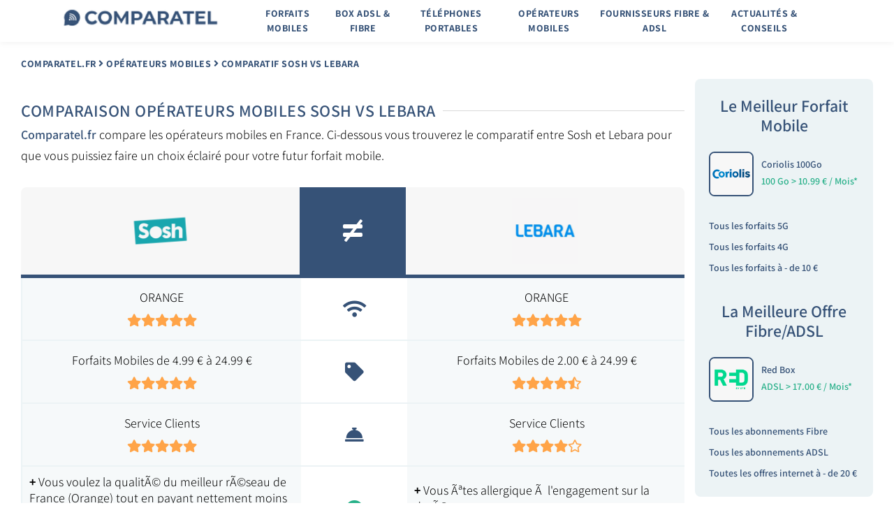

--- FILE ---
content_type: text/html; charset=UTF-8
request_url: https://www.comparatel.fr/operateurs-mobiles/comparatif-sosh-vs-lebara.htm
body_size: 6255
content:


<!DOCTYPE html>
<html lang="fr">
<head>
	<meta content="text/html; charset=utf-8" http-equiv="Content-Type">
	<meta content="IE=edge" http-equiv="X-UA-Compatible">
	<meta content="width=device-width, initial-scale=1" name="viewport">
	<meta name="robots" content="index,follow">
	<meta name="language" content="fr-FR">
	<meta property="og:locale" content="fr-FR">

	<title>Comparatif opérateurs mobiles : Sosh vs Lebara | Comparatel.fr</title>
	<meta name="title" content="Comparatif opérateurs mobiles : Sosh vs Lebara | Comparatel.fr">
	<meta name="description" content="Comparatel.fr, notre comparaison des opérateurs mobiles Sosh et Lebara, leurs points forts et leurs faiblesses, pour être sûr de choisir le meilleur opérateur mobile selon vos besoins.">

	<link rel="canonical" href="https://www.comparatel.fr/operateurs-mobiles/comparatif-sosh-vs-lebara.htm">
	<link rel="shortlink" href="https://www.comparatel.fr/operateurs-mobiles/comparatif-sosh-vs-lebara.htm">
	<meta property="og:url" content="https://www.comparatel.fr/operateurs-mobiles/comparatif-sosh-vs-lebara.htm">
	<meta name="twitter:url" content="https://www.comparatel.fr/operateurs-mobiles/comparatif-sosh-vs-lebara.htm">

	<meta property="og:site_name" content="Comparatel.fr">
	<meta name="author" content="Comparatel.fr">
	<meta itemprop="author" content="Comparatel.fr"/>
	<meta property="og:type" content="article">

	<meta property="og:title" content="Comparatif opérateurs mobiles : Sosh vs Lebara | Comparatel.fr">
	<meta name="twitter:title" content="Comparatif opérateurs mobiles : Sosh vs Lebara | Comparatel.fr">
	<meta itemprop="headline" content="Comparatif opérateurs mobiles : Sosh vs Lebara | Comparatel.fr">
	
	<meta property="og:description" content="Comparatel.fr, notre comparaison des opérateurs mobiles Sosh et Lebara, leurs points forts et leurs faiblesses, pour être sûr de choisir le meilleur opérateur mobile selon vos besoins.">
	<meta name="twitter:description" content="Comparatel.fr, notre comparaison des opérateurs mobiles Sosh et Lebara, leurs points forts et leurs faiblesses, pour être sûr de choisir le meilleur opérateur mobile selon vos besoins.">
	<meta itemprop="description" content="Comparatel.fr, notre comparaison des opérateurs mobiles Sosh et Lebara, leurs points forts et leurs faiblesses, pour être sûr de choisir le meilleur opérateur mobile selon vos besoins."/>
	
	<link href="../files/main.css" media="all" rel="stylesheet" type="text/css">
	<link href="../files/faq.css" media="all" rel="stylesheet" type="text/css">
	<link href="../files/review.css" media="all" rel="stylesheet" type="text/css">
	<link href="../files/single_cta.css" media="all" rel="stylesheet" type="text/css">
	<link href="../files/versus.css" media="all" rel="stylesheet" type="text/css">
	<link href="../files/articles.css" media="all" rel="stylesheet" type="text/css">
	<link href="../files/monoadvert.css" media="all" rel="stylesheet" type="text/css">
	<link href="../files/select.css" media="all" rel="stylesheet" type="text/css">
	<link href="../files/blocks.css" media="all" rel="stylesheet" type="text/css">
	<link href="../files/scrollback.css" media="all" rel="stylesheet" type="text/css">

	<script async src="../files/jquery.js" type="text/javascript"></script>
	<script async src="https://kit.fontawesome.com/0a8eaa1cca.js"></script>
	<script async src="../files/scrollback.js" type="text/javascript"></script>
	
	<link rel="icon" type="image/png" href="../img/favicon.png" />

</head>
<body>
<!-- Start Mandatory JS -->
	<script defer>
	      !function(co,h,e,s,i,o,n){var d='documentElement';var a='className';h[d][a]+=' preampjs fusejs';
	         n.k=e;co._Cohesion=n;co._Preamp={k:s,start:new Date};co._Fuse={k:i};co._Tagular={k:o};
	         [e,s,i,o].map(function(x){co[x]=co[x]||function(){(co[x].q=co[x].q||[]).push([].slice.call(arguments))}});
	         h.addEventListener('DOMContentLoaded',function(){co.setTimeout(function(){
	         var u=h[d][a];h[d][a]=u.replace(/ ?preampjs| ?fusejs/g,'')},3e3);
	         co._Preamp.docReady=co._Fuse.docReady=!0});var z=h.createElement('script');
	         z.async=1;z.src='';h.head.appendChild(z);}
	         (window,document,'cohesion','preamp','fuse','tagular',{
	             tagular: {writeKey:'',
	                     sourceKey:'',
	                     apiVersion: 'v2/t', beamHook: function(event){window.dataLayer=window.dataLayer||[];window.dataLayer.push({"event":event["@type"],"tagularPayload":event})}
	             },            preamp: {
	                     siteId: ''
	                 }
	                 })
	</script>
<!-- End Mandatory JS -->	
	<!-- Start Menu -->
	<nav class="navbar__container">
		<div class="navbar">
			<div class="navbar__search-container navbar--hide">
				<div class="navbar__close-icon" id="navbar__close-icon-id"></div>
			</div>
			<div class="navbar__menu-container" id="navbar__menu-container-id">
				<div class="navbar__hamburger" id="navbar__hamburger-id">
					<i class="fas fa-bars fa-lg" style="color:#365277"></i>
				</div>
				<div class="navbar__site-logo">
					<a class="navbar__site-logo-link" href="https://www.comparatel.fr/"><img alt="Comparateur de forfaits mobiles et d'abonnements ADSL & Fibre" class="navbar__site-logo-img" height="25" src="https://www.comparatel.fr/img/comparatel.png" width="250"></a>
				</div>
				<div class="navbar__menu" id="navbar__menu-id">
					<ul class="navbar__menu-list">
						<li class="navbar__menu-item-container">
							<div class="navbar__menu-item">
								<div class="title">
									<a href="https://www.comparatel.fr/comparateur-forfaits-mobiles/" style="font-weight: bold">Forfaits Mobiles</a>
								</div>
							</div>
						</li>
						<li class="navbar__menu-item-container">
							<div class="navbar__menu-item">
								<div class="title">
									<a href="https://www.comparatel.fr/comparateur-abonnements-fibre-adsl/" style="font-weight: bold">Box ADSL & Fibre</a>
								</div>
							</div>
						</li>
						<li class="navbar__menu-item-container">
							<div class="navbar__menu-item">
								<div class="title">
									<a href="https://www.comparatel.fr/telephones-portables/" style="font-weight: bold">Téléphones Portables</a>
								</div>
							</div>
						</li>
						<li class="navbar__menu-item-container">
							<div class="navbar__menu-item">
								<div class="title">
									<a href="https://www.comparatel.fr/operateurs-mobiles/" style="font-weight: bold">Opérateurs Mobiles</a>
								</div>
							</div>
						</li>
						<li class="navbar__menu-item-container">
							<div class="navbar__menu-item">
								<div class="title">
									<a href="https://www.comparatel.fr/fournisseurs-acces-fibre-adsl/" style="font-weight: bold">Fournisseurs Fibre & ADSL</a>
								</div>
							</div>
						</li>
						<li class="navbar__menu-item-container">
							<div class="navbar__menu-item">
								<div class="title">
									<a href="https://www.comparatel.fr/actualites-et-conseils/" style="font-weight: bold">Actualités & Conseils</a>
								</div>
							</div>
						</li>
					</ul>
				</div>
				<div class="navbar__search-icon-menu" id="navbar__search-icon-id"></div>
			</div>
		</div>
	</nav>
	<!-- End Menu -->	
	<!-- Start Header -->
	<header class="page-header">
		<div class="post-header">
		
			<!-- Start Breadcrumbs -->
			<div class="post-header__breadcrumbs">
				<div class="breadcrumbs">
					<span><a href="https://www.comparatel.fr/">Comparatel.fr</a> <i class="fas fa-angle-right"></i> <a href="https://www.comparatel.fr/operateurs-mobiles/" title="">Opérateurs Mobiles</a> <i class="fas fa-angle-right"></i> <a href="https://www.comparatel.fr/operateurs-mobiles/comparatif-sosh-vs-lebara.htm">Comparatif Sosh vs Lebara</a></span>
				</div>
			</div>
			<!-- End Breadcrumbs -->
				
			<!-- Start Page Title -->
			<div class="post-header__post-box">
			</div>
			<!-- End Page Title -->
			
		</div>
	</header>
	<!-- End Header -->
	<main class="content-wrapper">
		<div class="main-content">
			<article class="post post--list post--full-width">
			
							<!-- Start Description -->
						<div class="title-block">
							<div class="title-block--text-container">
								<p class="title-block--text"><a href="https://www.comparatel.fr/operateurs-mobiles/comparatif-sosh-vs-lebara.htm">Comparaison opérateurs mobiles Sosh vs Lebara</a></p>
							</div>
						</div>
				<a href="https://www.comparatel.fr/">Comparatel.fr</a> compare les opérateurs mobiles en France. Ci-dessous vous trouverez le comparatif entre Sosh et Lebara pour que vous puissiez faire un choix éclairé pour votre futur forfait mobile.<br>
				<!-- End Description -->



<div style="height:30px; width:100%"></div>

				<!-- Start Comparison Block -->
				<div class="b-products-comparison">
					<table class="b-products-comparison__table">
						<thead class="b-products-comparison__table-head">
							<tr class="b-products-comparison__table-row b-products-comparison__table-head-row">
								<th><a href="https://www.comparatel.fr/go.php?ad=sosh&cc=fr&cat=mob" rel="nofollow" target="_blank"><img alt="Sosh" src="../logo/sosh.png"></a></th>
								<th class="cell-vs"><i class="fas fa-not-equal fa-lg"></i></th>
								<th><a href="https://www.comparatel.fr/go.php?ad=lebara&cc=fr&cat=mob" rel="nofollow" target="_blank"><img alt="Lebara" src="../logo/lebara.png"></a></th>
							</tr>
						</thead>
						<tbody class="b-products-comparison__table-body">
							<tr class="b-products-comparison__table-row b-products-comparison__table-body-row">
								<td>
									<ul class="b-products-comparison__desc-list">
										<li>ORANGE</li>
										<li style="color:#FFA448"><i class='fas fa-star'></i><i class='fas fa-star'></i><i class='fas fa-star'></i><i class='fas fa-star'></i><i class='fas fa-star'></i></li>
									</ul>
								</td>
								<td class="b-products-comparison__row-title"><i class="fas fa-wifi fa-lg"></i></td>
								<td>
									<ul class="b-products-comparison__desc-list">
										<li>ORANGE</li>
										<li style="color:#FFA448"><i class='fas fa-star'></i><i class='fas fa-star'></i><i class='fas fa-star'></i><i class='fas fa-star'></i><i class='fas fa-star'></i></li>
									</ul>
								</td>
							</tr>
							<tr class="b-products-comparison__table-row b-products-comparison__table-body-row">
								<td>
									<ul class="b-products-comparison__desc-list">
										<li>Forfaits Mobiles de 4.99 &euro; à 24.99 &euro;
</li>
										<li style="color:#FFA448"><i class='fas fa-star'></i><i class='fas fa-star'></i><i class='fas fa-star'></i><i class='fas fa-star'></i><i class='fas fa-star'></i>										</li>
									</ul>
								</td>
								<td class="b-products-comparison__row-title"><i class="fas fa-tag fa-lg"></i></td>
								<td>
									<ul class="b-products-comparison__desc-list">
										<li>Forfaits Mobiles de 2.00 &euro; à 24.99 &euro;
</li>
										<li style="color:#FFA448"><i class='fas fa-star'></i><i class='fas fa-star'></i><i class='fas fa-star'></i><i class='fas fa-star'></i><i class='fas fa-star-half-alt'></i>										</li>
									</ul>
								</td>
							</tr>
							<tr class="b-products-comparison__table-row b-products-comparison__table-body-row">
								<td>
									<ul class="b-products-comparison__desc-list">
										<li>Service Clients</li>
										<li style="color:#FFA448"><i class='fas fa-star'></i><i class='fas fa-star'></i><i class='fas fa-star'></i><i class='fas fa-star'></i><i class='fas fa-star'></i>										</li>
									</ul>
								</td>
								<td class="b-products-comparison__row-title"><i class="fas fa-concierge-bell fa-lg"></i></td>
								<td>
									<ul class="b-products-comparison__desc-list">
										<li>Service Clients</li>
										<li style="color:#FFA448"><i class='fas fa-star'></i><i class='fas fa-star'></i><i class='fas fa-star'></i><i class='fas fa-star'></i><i class='far fa-star'></i>										</li>
									</ul>
								</td>
							</tr>
							<tr class="b-products-comparison__table-row b-products-comparison__table-body-row">
								<td>
									<ul class="b-products-comparison__desc-list">
										<li style="text-align:left"><b>+</b> Vous voulez la qualitÃ© du meilleur rÃ©seau de France (Orange) tout en payant nettement moins cher</li>
										<li style='text-align:left'><b>+</b> Vous avez besoin d'un service client au top</li>									</ul>
								</td>
								<td class="b-products-comparison__row-title" style="color:#25B088"><i class="fas fa-plus-circle fa-lg"></i></td>
								<td>
									<ul class="b-products-comparison__desc-list">
										<li style="text-align:left"><b>+</b> Vous Ãªtes allergique Ã  l'engagement sur la durÃ©e</li>
										<li style='text-align:left'><b>+</b> Vous voyagez beaucoup hors d'Europe</li>									</ul>
								</td>
							</tr>
							<tr class="b-products-comparison__table-row b-products-comparison__table-body-row">
								<td>
									<ul class="b-products-comparison__desc-list">
										<li style="text-align:left"><b>-</b> Vous prÃ©fÃ©rez payer plus cher pour la mÃªme chose</li>
										<li></li>									</ul>
								</td>
								<td class="b-products-comparison__row-title" style="color:#FF2828"><i class="fas fa-minus-circle fa-lg"></i></td>
								<td>
									<ul class="b-products-comparison__desc-list">
										<li style="text-align:left"><b>-</b> Vous souhaitez avoir un service client en bÃ©ton</li>
										<li style='text-align:left'><b>-</b> Vous aimez avoir des boutiques de la marque pas trop loin au cas oÃ¹</li>									</ul>
								</td>
							</tr>
							<tr class="tagular--event b-products-comparison__table-row b-products-comparison__table-body-row">
								<td>
									<a class="b-products-comparison__cta" href="https://www.comparatel.fr/go.php?ad=sosh&cc=fr&cat=mob" rel="nofollow" target="_blank" style="border-radius: 8px"><i class="fas fa-external-link-alt fa-xs"></i>&nbsp;&nbsp;Sosh</a>
								</td>
								<td class="b-products-comparison__row-title"></td>
								<td>
									<a class="b-products-comparison__cta" href="https://www.comparatel.fr/go.php?ad=lebara&cc=fr&cat=mob" rel="nofollow" target="_blank" style="border-radius: 8px"><i class="fas fa-external-link-alt fa-xs"></i>&nbsp;&nbsp;Lebara</a>
								</td>
							</tr>
						</tbody>
					</table>
				</div>
				<!-- End Comparison Block -->

						<div class="title-block">
							<div class="title-block--text-container">
								<p class="title-block--text">And the winner is !</p>
							</div>
						</div>
				<a href="https://www.comparatel.fr/go.php?ad=sosh&cc=fr&cat=mob" rel="nofollow" target="_blank"><b>SOSH</b></a> remporte le match, c'est ce qu'indique notre tableau de comparaison mÃªme si les diffÃ©rences sont au final assez minimes.
<br>
Autre point Ã  prendre en compte, si vous Ãªtes dans une zone moins bien desservie par l'un des rÃ©seaux utilisÃ© par l'un des deux opÃ©rateurs, la question ne se pose mÃªme pas, prenez celui qui capte le mieux chez vous :)<br>
<!-- Start Comparateur MOBILE Results -->
						<div class="title-block">
							<div class="title-block--text-container">
								<p class="title-block--text"><a href="https://www.comparatel.fr/operateurs-mobiles/comparatif-sosh-vs-lebara.htm">Comparaison des forfaits Sosh et Lebara</a></p>
							</div>
						</div>

			<div class="borderline25nopad">
				<div class="offer-block">
					<div class="offer-block-logo">
						<a href="https://www.comparatel.fr/go.php?ad=lebara&cc=fr&cat=mob" rel="nofollow" target="_blank"><img src="../logo/lebara.png" width="100px" height="100px" style="border-radius:8px" title="Forfaits Mobiles LEBARA"/></a>
					</div>
					<div class="offer-block--text-container">
						<div class="thirdpage">	
							<div class="offer-block-thirdpage">
								<b>Lebara Forfait Mini</b>
							</div>
							<div class="offer-block-thirdpage">
								<i class="fas fa-cloud-download-alt" style="margin-right: 6px"></i> <b>0 Go</b> <span style="font-size:14px">(100.00&euro; / Go)</span>
							</div>
							<div class="offer-block-thirdpage">
								<i class="fas fa-wifi" style="margin-right: 6px"></i> <b>4G</b>
							</div>
						</div>
						<div class="thirdpage">	
							<div class="offer-block-thirdpage">
								<i class="fas fa-phone-volume" style="margin-right: 14px"></i> <b>120 mn</b>
							</div>
							<div class="offer-block-thirdpage">
								<i class="fas fa-sms fa-lg" style="margin-right: 4px"></i> <b>Illimité</b>
							</div>
							<div class="offer-block-thirdpage">
								<i class="fas fa-hourglass-half" style="margin-right: 13px"></i> <b>Sans Engagement</b>
							</div>
						</div>
						<div class="thirdpage">	
							<div class="offer-block-thirdpage" style="height:60px">
								<i class="fas fa-tag" style="margin-right: 10px; color: #365277;"></i> <b style="color: #21AE86">2.00<span style="font-size:14px">&euro; / Mois</span></b> <span style="font-size:14px">(<b>2.00&euro;</b>/m sur 2 ans)</span>
								<br>
								<span style="font-size:14px; color: #365277; font-weight:bold">Renouvellement tous les 30 jours</span>
							</div>
							<div class="offer-block-cta-div">
								<div class="offer-block-cta-full"><a href="https://www.comparatel.fr/go.php?ad=lebara&cc=fr&cat=mob" rel="nofollow" target="_blank">Profitez de l'offre</a></div>
							</div><div style="height:10px; width:100%"></div>
						</div>
					</div>
				</div>
			</div>
			<div style="height:15px; width:100%"></div>
			<div class="borderline25nopad">
				<div class="offer-block">
					<div class="offer-block-logo">
						<a href="https://www.comparatel.fr/go.php?ad=lebara&cc=fr&cat=mob" rel="nofollow" target="_blank"><img src="../logo/lebara.png" width="100px" height="100px" style="border-radius:8px" title="Forfaits Mobiles LEBARA"/></a>
					</div>
					<div class="offer-block--text-container">
						<div class="thirdpage">	
							<div class="offer-block-thirdpage">
								<b>Lebara 1Go</b>
							</div>
							<div class="offer-block-thirdpage">
								<i class="fas fa-cloud-download-alt" style="margin-right: 6px"></i> <b>1 Go</b> <span style="font-size:14px">(4.99&euro; / Go)</span>
							</div>
							<div class="offer-block-thirdpage">
								<i class="fas fa-wifi" style="margin-right: 6px"></i> <b>4G</b>
							</div>
						</div>
						<div class="thirdpage">	
							<div class="offer-block-thirdpage">
								<i class="fas fa-phone-volume" style="margin-right: 14px"></i> <b>Illimité</b>
							</div>
							<div class="offer-block-thirdpage">
								<i class="fas fa-sms fa-lg" style="margin-right: 4px"></i> <b>Illimité</b>
							</div>
							<div class="offer-block-thirdpage">
								<i class="fas fa-hourglass-half" style="margin-right: 13px"></i> <b>Sans Engagement</b>
							</div>
						</div>
						<div class="thirdpage">	
							<div class="offer-block-thirdpage" style="height:60px">
								<i class="fas fa-tag" style="margin-right: 10px; color: #365277;"></i> <b style="color: #21AE86">4.99<span style="font-size:14px">&euro; / Mois</span></b> <span style="font-size:14px">(<b>4.99&euro;</b>/m sur 2 ans)</span>
								<br>
								<span style="font-size:14px; color: #365277; font-weight:bold">Renouvellement tous les 30 jours</span>
							</div>
							<div class="offer-block-cta-div">
								<div class="offer-block-cta-full"><a href="https://www.comparatel.fr/go.php?ad=lebara&cc=fr&cat=mob" rel="nofollow" target="_blank">Profitez de l'offre</a></div>
							</div><div style="height:10px; width:100%"></div>
						</div>
					</div>
				</div>
			</div>
			<div style="height:15px; width:100%"></div>
			<div class="borderline25nopad">
				<div class="offer-block">
					<div class="offer-block-logo">
						<a href="https://www.comparatel.fr/go.php?ad=sosh&cc=fr&cat=mob" rel="nofollow" target="_blank"><img src="../logo/sosh.png" width="100px" height="100px" style="border-radius:8px" title="Forfaits Mobiles SOSH"/></a>
					</div>
					<div class="offer-block--text-container">
						<div class="thirdpage">	
							<div class="offer-block-thirdpage">
								<b>Sosh 2h 100Mo</b>
							</div>
							<div class="offer-block-thirdpage">
								<i class="fas fa-cloud-download-alt" style="margin-right: 6px"></i> <b>0.10 Go</b> <span style="font-size:14px">(49.90&euro; / Go)</span>
							</div>
							<div class="offer-block-thirdpage">
								<i class="fas fa-wifi" style="margin-right: 6px"></i> <b>4G</b>
							</div>
						</div>
						<div class="thirdpage">	
							<div class="offer-block-thirdpage">
								<i class="fas fa-phone-volume" style="margin-right: 14px"></i> <b>120 mn</b>
							</div>
							<div class="offer-block-thirdpage">
								<i class="fas fa-sms fa-lg" style="margin-right: 4px"></i> <b>Illimité</b>
							</div>
							<div class="offer-block-thirdpage">
								<i class="fas fa-hourglass-half" style="margin-right: 13px"></i> <b>Sans Engagement</b>
							</div>
						</div>
						<div class="thirdpage">	
							<div class="offer-block-thirdpage" style="height:60px">
								<i class="fas fa-tag" style="margin-right: 10px; color: #365277;"></i> <b style="color: #21AE86">4.99<span style="font-size:14px">&euro; / Mois</span></b> <span style="font-size:14px">(<b>4.99&euro;</b>/m sur 2 ans)</span>
								<br>
								<span style="font-size:14px; color: #365277; font-weight:bold">MÃªme prix mÃªme aprÃ¨s 1 an !</span>
							</div>
							<div class="offer-block-cta-div">
								<div class="offer-block-cta-full"><a href="https://www.comparatel.fr/go.php?ad=sosh&cc=fr&cat=mob" rel="nofollow" target="_blank">Profitez de l'offre</a></div>
							</div><div style="height:10px; width:100%"></div>
						</div>
					</div>
				</div>
			</div>
			<div style="height:15px; width:100%"></div>
			<div class="borderline25nopad">
				<div class="offer-block">
					<div class="offer-block-logo">
						<a href="https://www.comparatel.fr/go.php?ad=lebara&cc=fr&cat=mob" rel="nofollow" target="_blank"><img src="../logo/lebara.png" width="100px" height="100px" style="border-radius:8px" title="Forfaits Mobiles LEBARA"/></a>
					</div>
					<div class="offer-block--text-container">
						<div class="thirdpage">	
							<div class="offer-block-thirdpage">
								<b>Lebara 80Go</b>
							</div>
							<div class="offer-block-thirdpage">
								<i class="fas fa-cloud-download-alt" style="margin-right: 6px"></i> <b>80 Go</b> <span style="font-size:14px">(0.12&euro; / Go)</span>
							</div>
							<div class="offer-block-thirdpage">
								<i class="fas fa-wifi" style="margin-right: 6px"></i> <b>4G</b>
							</div>
						</div>
						<div class="thirdpage">	
							<div class="offer-block-thirdpage">
								<i class="fas fa-phone-volume" style="margin-right: 14px"></i> <b>Illimité</b>
							</div>
							<div class="offer-block-thirdpage">
								<i class="fas fa-sms fa-lg" style="margin-right: 4px"></i> <b>Illimité</b>
							</div>
							<div class="offer-block-thirdpage">
								<i class="fas fa-hourglass-half" style="margin-right: 13px"></i> <b>Sans Engagement</b>
							</div>
						</div>
						<div class="thirdpage">	
							<div class="offer-block-thirdpage" style="height:60px">
								<i class="fas fa-tag" style="margin-right: 10px; color: #365277;"></i> <b style="color: #21AE86">9.99<span style="font-size:14px">&euro; / Mois</span></b> <span style="font-size:14px">(<b>9.99&euro;</b>/m sur 2 ans)</span>
								<br>
								<span style="font-size:14px; color: #365277; font-weight:bold">Renouvellement tous les 30 jours</span>
							</div>
							<div class="offer-block-cta-div">
								<div class="offer-block-cta-full"><a href="https://www.comparatel.fr/go.php?ad=lebara&cc=fr&cat=mob" rel="nofollow" target="_blank">Profitez de l'offre</a></div>
							</div><div style="height:10px; width:100%"></div>
						</div>
					</div>
				</div>
			</div>
			<div style="height:15px; width:100%"></div>
			<div class="borderline25nopad">
				<div class="offer-block">
					<div class="offer-block-logo">
						<a href="https://www.comparatel.fr/go.php?ad=lebara&cc=fr&cat=mob" rel="nofollow" target="_blank"><img src="../logo/lebara.png" width="100px" height="100px" style="border-radius:8px" title="Forfaits Mobiles LEBARA"/></a>
					</div>
					<div class="offer-block--text-container">
						<div class="thirdpage">	
							<div class="offer-block-thirdpage">
								<b>Lebara 10Go International</b>
							</div>
							<div class="offer-block-thirdpage">
								<i class="fas fa-cloud-download-alt" style="margin-right: 6px"></i> <b>10 Go</b> <span style="font-size:14px">(1.00&euro; / Go)</span>
							</div>
							<div class="offer-block-thirdpage">
								<i class="fas fa-wifi" style="margin-right: 6px"></i> <b>4G</b>
							</div>
						</div>
						<div class="thirdpage">	
							<div class="offer-block-thirdpage">
								<i class="fas fa-phone-volume" style="margin-right: 14px"></i> <b>Illimité</b>
							</div>
							<div class="offer-block-thirdpage">
								<i class="fas fa-sms fa-lg" style="margin-right: 4px"></i> <b>Illimité</b>
							</div>
							<div class="offer-block-thirdpage">
								<i class="fas fa-hourglass-half" style="margin-right: 13px"></i> <b>Sans Engagement</b>
							</div>
						</div>
						<div class="thirdpage">	
							<div class="offer-block-thirdpage" style="height:60px">
								<i class="fas fa-tag" style="margin-right: 10px; color: #365277;"></i> <b style="color: #21AE86">9.99<span style="font-size:14px">&euro; / Mois</span></b> <span style="font-size:14px">(<b>9.99&euro;</b>/m sur 2 ans)</span>
								<br>
								<span style="font-size:14px; color: #365277; font-weight:bold">Renouvellement tous les 30 jours</span>
							</div>
							<div class="offer-block-cta-div">
								<div class="offer-block-cta-full"><a href="https://www.comparatel.fr/go.php?ad=lebara&cc=fr&cat=mob" rel="nofollow" target="_blank">Profitez de l'offre</a></div>
							</div><div style="height:10px; width:100%"></div>
						</div>
					</div>
				</div>
			</div>
			<div style="height:15px; width:100%"></div>
			<div class="borderline25nopad">
				<div class="offer-block">
					<div class="offer-block-logo">
						<a href="https://www.comparatel.fr/go.php?ad=lebara&cc=fr&cat=mob" rel="nofollow" target="_blank"><img src="../logo/lebara.png" width="100px" height="100px" style="border-radius:8px" title="Forfaits Mobiles LEBARA"/></a>
					</div>
					<div class="offer-block--text-container">
						<div class="thirdpage">	
							<div class="offer-block-thirdpage">
								<b>Lebara 130Go</b>
							</div>
							<div class="offer-block-thirdpage">
								<i class="fas fa-cloud-download-alt" style="margin-right: 6px"></i> <b>130 Go</b> <span style="font-size:14px">(0.10&euro; / Go)</span>
							</div>
							<div class="offer-block-thirdpage">
								<i class="fas fa-wifi" style="margin-right: 6px"></i> <b>4G</b>
							</div>
						</div>
						<div class="thirdpage">	
							<div class="offer-block-thirdpage">
								<i class="fas fa-phone-volume" style="margin-right: 14px"></i> <b>Illimité</b>
							</div>
							<div class="offer-block-thirdpage">
								<i class="fas fa-sms fa-lg" style="margin-right: 4px"></i> <b>Illimité</b>
							</div>
							<div class="offer-block-thirdpage">
								<i class="fas fa-hourglass-half" style="margin-right: 13px"></i> <b>Sans Engagement</b>
							</div>
						</div>
						<div class="thirdpage">	
							<div class="offer-block-thirdpage" style="height:60px">
								<i class="fas fa-tag" style="margin-right: 10px; color: #365277;"></i> <b style="color: #21AE86">12.99<span style="font-size:14px">&euro; / Mois</span></b> <span style="font-size:14px">(<b>12.99&euro;</b>/m sur 2 ans)</span>
								<br>
								<span style="font-size:14px; color: #365277; font-weight:bold">Renouvellement tous les 30 jours</span>
							</div>
							<div class="offer-block-cta-div">
								<div class="offer-block-cta-full"><a href="https://www.comparatel.fr/go.php?ad=lebara&cc=fr&cat=mob" rel="nofollow" target="_blank">Profitez de l'offre</a></div>
							</div><div style="height:10px; width:100%"></div>
						</div>
					</div>
				</div>
			</div>
			<div style="height:15px; width:100%"></div>
			<div class="borderline25nopad">
				<div class="offer-block">
					<div class="offer-block-logo">
						<a href="https://www.comparatel.fr/go.php?ad=sosh&cc=fr&cat=mob" rel="nofollow" target="_blank"><img src="../logo/sosh.png" width="100px" height="100px" style="border-radius:8px" title="Forfaits Mobiles SOSH"/></a>
					</div>
					<div class="offer-block--text-container">
						<div class="thirdpage">	
							<div class="offer-block-thirdpage">
								<b>Sosh 100Go</b>
							</div>
							<div class="offer-block-thirdpage">
								<i class="fas fa-cloud-download-alt" style="margin-right: 6px"></i> <b>100 Go</b> <span style="font-size:14px">(0.16&euro; / Go)</span>
							</div>
							<div class="offer-block-thirdpage">
								<i class="fas fa-wifi" style="margin-right: 6px"></i> <b>4G</b>
							</div>
						</div>
						<div class="thirdpage">	
							<div class="offer-block-thirdpage">
								<i class="fas fa-phone-volume" style="margin-right: 14px"></i> <b>Illimité</b>
							</div>
							<div class="offer-block-thirdpage">
								<i class="fas fa-sms fa-lg" style="margin-right: 4px"></i> <b>Illimité</b>
							</div>
							<div class="offer-block-thirdpage">
								<i class="fas fa-hourglass-half" style="margin-right: 13px"></i> <b>Sans Engagement</b>
							</div>
						</div>
						<div class="thirdpage">	
							<div class="offer-block-thirdpage" style="height:60px">
								<i class="fas fa-tag" style="margin-right: 10px; color: #365277;"></i> <b style="color: #21AE86">15.99<span style="font-size:14px">&euro; / Mois</span></b> <span style="font-size:14px">(<b>15.99&euro;</b>/m sur 2 ans)</span>
								<br>
								<span style="font-size:14px; color: #365277; font-weight:bold">MÃªme prix mÃªme aprÃ¨s 1 an !</span>
							</div>
							<div class="offer-block-cta-div">
								<div class="offer-block-cta-full"><a href="https://www.comparatel.fr/go.php?ad=sosh&cc=fr&cat=mob" rel="nofollow" target="_blank">Profitez de l'offre</a></div>
							</div><div style="height:10px; width:100%"></div>
						</div>
					</div>
				</div>
			</div>
			<div style="height:15px; width:100%"></div>
			<div class="borderline25nopad">
				<div class="offer-block">
					<div class="offer-block-logo">
						<a href="https://www.comparatel.fr/go.php?ad=sosh&cc=fr&cat=mob" rel="nofollow" target="_blank"><img src="../logo/sosh.png" width="100px" height="100px" style="border-radius:8px" title="Forfaits Mobiles SOSH"/></a>
					</div>
					<div class="offer-block--text-container">
						<div class="thirdpage">	
							<div class="offer-block-thirdpage">
								<b>Sosh 120Go</b>
							</div>
							<div class="offer-block-thirdpage">
								<i class="fas fa-cloud-download-alt" style="margin-right: 6px"></i> <b>120 Go</b> <span style="font-size:14px">(0.17&euro; / Go)</span>
							</div>
							<div class="offer-block-thirdpage">
								<i class="fas fa-wifi" style="margin-right: 6px"></i> <b>4G</b>
							</div>
						</div>
						<div class="thirdpage">	
							<div class="offer-block-thirdpage">
								<i class="fas fa-phone-volume" style="margin-right: 14px"></i> <b>Illimité</b>
							</div>
							<div class="offer-block-thirdpage">
								<i class="fas fa-sms fa-lg" style="margin-right: 4px"></i> <b>Illimité</b>
							</div>
							<div class="offer-block-thirdpage">
								<i class="fas fa-hourglass-half" style="margin-right: 13px"></i> <b>Sans Engagement</b>
							</div>
						</div>
						<div class="thirdpage">	
							<div class="offer-block-thirdpage" style="height:60px">
								<i class="fas fa-tag" style="margin-right: 10px; color: #365277;"></i> <b style="color: #21AE86">19.99<span style="font-size:14px">&euro; / Mois</span></b> <span style="font-size:14px">(<b>19.99&euro;</b>/m sur 2 ans)</span>
								<br>
								<span style="font-size:14px; color: #365277; font-weight:bold">MÃªme prix mÃªme aprÃ¨s 1 an !</span>
							</div>
							<div class="offer-block-cta-div">
								<div class="offer-block-cta-full"><a href="https://www.comparatel.fr/go.php?ad=sosh&cc=fr&cat=mob" rel="nofollow" target="_blank">Profitez de l'offre</a></div>
							</div><div style="height:10px; width:100%"></div>
						</div>
					</div>
				</div>
			</div>
			<div style="height:15px; width:100%"></div>
			<div class="borderline25nopad">
				<div class="offer-block">
					<div class="offer-block-logo">
						<a href="https://www.comparatel.fr/go.php?ad=lebara&cc=fr&cat=mob" rel="nofollow" target="_blank"><img src="../logo/lebara.png" width="100px" height="100px" style="border-radius:8px" title="Forfaits Mobiles LEBARA"/></a>
					</div>
					<div class="offer-block--text-container">
						<div class="thirdpage">	
							<div class="offer-block-thirdpage">
								<b>Lebara 250Go</b>
							</div>
							<div class="offer-block-thirdpage">
								<i class="fas fa-cloud-download-alt" style="margin-right: 6px"></i> <b>250 Go</b> <span style="font-size:14px">(0.10&euro; / Go)</span>
							</div>
							<div class="offer-block-thirdpage">
								<i class="fas fa-wifi" style="margin-right: 6px"></i> <b>4G</b>
							</div>
						</div>
						<div class="thirdpage">	
							<div class="offer-block-thirdpage">
								<i class="fas fa-phone-volume" style="margin-right: 14px"></i> <b>Illimité</b>
							</div>
							<div class="offer-block-thirdpage">
								<i class="fas fa-sms fa-lg" style="margin-right: 4px"></i> <b>Illimité</b>
							</div>
							<div class="offer-block-thirdpage">
								<i class="fas fa-hourglass-half" style="margin-right: 13px"></i> <b>Sans Engagement</b>
							</div>
						</div>
						<div class="thirdpage">	
							<div class="offer-block-thirdpage" style="height:60px">
								<i class="fas fa-tag" style="margin-right: 10px; color: #365277;"></i> <b style="color: #21AE86">24.99<span style="font-size:14px">&euro; / Mois</span></b> <span style="font-size:14px">(<b>24.99&euro;</b>/m sur 2 ans)</span>
								<br>
								<span style="font-size:14px; color: #365277; font-weight:bold">Renouvellement tous les 30 jours</span>
							</div>
							<div class="offer-block-cta-div">
								<div class="offer-block-cta-full"><a href="https://www.comparatel.fr/go.php?ad=lebara&cc=fr&cat=mob" rel="nofollow" target="_blank">Profitez de l'offre</a></div>
							</div><div style="height:10px; width:100%"></div>
						</div>
					</div>
				</div>
			</div>
			<div style="height:15px; width:100%"></div>
			<div class="borderline25nopad">
				<div class="offer-block">
					<div class="offer-block-logo">
						<a href="https://www.comparatel.fr/go.php?ad=sosh&cc=fr&cat=mob" rel="nofollow" target="_blank"><img src="../logo/sosh.png" width="100px" height="100px" style="border-radius:8px" title="Forfaits Mobiles SOSH"/></a>
					</div>
					<div class="offer-block--text-container">
						<div class="thirdpage">	
							<div class="offer-block-thirdpage">
								<b>Sosh 70Go</b>
							</div>
							<div class="offer-block-thirdpage">
								<i class="fas fa-cloud-download-alt" style="margin-right: 6px"></i> <b>70 Go</b> <span style="font-size:14px">(0.36&euro; / Go)</span>
							</div>
							<div class="offer-block-thirdpage">
								<i class="fas fa-wifi" style="margin-right: 6px"></i> <b>4G</b>
							</div>
						</div>
						<div class="thirdpage">	
							<div class="offer-block-thirdpage">
								<i class="fas fa-phone-volume" style="margin-right: 14px"></i> <b>Illimité</b>
							</div>
							<div class="offer-block-thirdpage">
								<i class="fas fa-sms fa-lg" style="margin-right: 4px"></i> <b>Illimité</b>
							</div>
							<div class="offer-block-thirdpage">
								<i class="fas fa-hourglass-half" style="margin-right: 13px"></i> <b>Sans Engagement</b>
							</div>
						</div>
						<div class="thirdpage">	
							<div class="offer-block-thirdpage" style="height:60px">
								<i class="fas fa-tag" style="margin-right: 10px; color: #365277;"></i> <b style="color: #21AE86">24.99<span style="font-size:14px">&euro; / Mois</span></b> <span style="font-size:14px">(<b>24.99&euro;</b>/m sur 2 ans)</span>
								<br>
								<span style="font-size:14px; color: #365277; font-weight:bold">MÃªme prix mÃªme aprÃ¨s 1 an !</span>
							</div>
							<div class="offer-block-cta-div">
								<div class="offer-block-cta-full"><a href="https://www.comparatel.fr/go.php?ad=sosh&cc=fr&cat=mob" rel="nofollow" target="_blank">Profitez de l'offre</a></div>
							</div><div style="height:10px; width:100%"></div>
						</div>
					</div>
				</div>
			</div>
			<div style="height:15px; width:100%"></div>

<!-- End Comparateur MOBILE Results -->

<!-- Start VERSUS Advertisers -->
				<div>
					<div class="related-posts">
						<div class="title-block">
							<div class="title-block--text-container">
								<p class="title-block--text"><a href="https://www.comparatel.fr/operateurs-mobiles/comparatif-sosh-vs-lebara.htm">Les autres comparatifs concernant Sosh et Lebara</a></p>
							</div>
						</div>
						<ul class="standard-blocks">
							<li class="standard-block standard-block--two" style="min-height: 100px;">
								<div style="background-color: #F7F7F7; border-top-left-radius:8px; border-top-right-radius:8px"><a href="https://www.comparatel.fr/operateurs-mobiles/comparatif-b-and-you-vs-sosh.htm" title="Comparatif B & You vs Sosh"><img height="50" src="../logo/b-and-you.png" width="50" style="vertical-align: middle;">&nbsp;&nbsp;<i class="fas fa-not-equal fa-sm"></i>&nbsp;&nbsp;<img height="50" src="../logo/sosh.png" width="50" style="vertical-align: middle;"></a></div>
								<div class="standard_link" style="height: 60px; vertical-align: middle;">
									<a class="standard_url" href="https://www.comparatel.fr/operateurs-mobiles/comparatif-b-and-you-vs-sosh.htm" title="Comparatif B & You vs Sosh">B & You vs Sosh</a>
								</div>
							</li>
							<li class="standard-block standard-block--two" style="min-height: 100px;">
								<div style="background-color: #F7F7F7; border-top-left-radius:8px; border-top-right-radius:8px"><a href="https://www.comparatel.fr/operateurs-mobiles/comparatif-b-and-you-vs-lebara.htm" title="Comparatif B & You vs Lebara"><img height="50" src="../logo/b-and-you.png" width="50" style="vertical-align: middle;">&nbsp;&nbsp;<i class="fas fa-not-equal fa-sm"></i>&nbsp;&nbsp;<img height="50" src="../logo/lebara.png" width="50" style="vertical-align: middle;"></a></div>
								<div class="standard_link" style="height: 60px; vertical-align: middle;">
									<a class="standard_url" href="https://www.comparatel.fr/operateurs-mobiles/comparatif-b-and-you-vs-lebara.htm" title="Comparatif B & You vs Lebara">B & You vs Lebara</a>
								</div>
							</li>
							<li class="standard-block standard-block--two" style="min-height: 100px;">
								<div style="background-color: #F7F7F7; border-top-left-radius:8px; border-top-right-radius:8px"><a href="https://www.comparatel.fr/operateurs-mobiles/comparatif-cdiscount-mobile-vs-lebara.htm" title="Comparatif Cdiscount Mobile vs Lebara"><img height="50" src="../logo/cdiscount-mobile.png" width="50" style="vertical-align: middle;">&nbsp;&nbsp;<i class="fas fa-not-equal fa-sm"></i>&nbsp;&nbsp;<img height="50" src="../logo/lebara.png" width="50" style="vertical-align: middle;"></a></div>
								<div class="standard_link" style="height: 60px; vertical-align: middle;">
									<a class="standard_url" href="https://www.comparatel.fr/operateurs-mobiles/comparatif-cdiscount-mobile-vs-lebara.htm" title="Comparatif Cdiscount Mobile vs Lebara">Cdiscount Mobile vs Lebara</a>
								</div>
							</li>
							<li class="standard-block standard-block--two" style="min-height: 100px;">
								<div style="background-color: #F7F7F7; border-top-left-radius:8px; border-top-right-radius:8px"><a href="https://www.comparatel.fr/operateurs-mobiles/comparatif-free-mobile-vs-sosh.htm" title="Comparatif Free Mobile vs Sosh"><img height="50" src="../logo/free-mobile.png" width="50" style="vertical-align: middle;">&nbsp;&nbsp;<i class="fas fa-not-equal fa-sm"></i>&nbsp;&nbsp;<img height="50" src="../logo/sosh.png" width="50" style="vertical-align: middle;"></a></div>
								<div class="standard_link" style="height: 60px; vertical-align: middle;">
									<a class="standard_url" href="https://www.comparatel.fr/operateurs-mobiles/comparatif-free-mobile-vs-sosh.htm" title="Comparatif Free Mobile vs Sosh">Free Mobile vs Sosh</a>
								</div>
							</li>
							<li class="standard-block standard-block--two" style="min-height: 100px;">
								<div style="background-color: #F7F7F7; border-top-left-radius:8px; border-top-right-radius:8px"><a href="https://www.comparatel.fr/operateurs-mobiles/comparatif-free-mobile-vs-lebara.htm" title="Comparatif Free Mobile vs Lebara"><img height="50" src="../logo/free-mobile.png" width="50" style="vertical-align: middle;">&nbsp;&nbsp;<i class="fas fa-not-equal fa-sm"></i>&nbsp;&nbsp;<img height="50" src="../logo/lebara.png" width="50" style="vertical-align: middle;"></a></div>
								<div class="standard_link" style="height: 60px; vertical-align: middle;">
									<a class="standard_url" href="https://www.comparatel.fr/operateurs-mobiles/comparatif-free-mobile-vs-lebara.htm" title="Comparatif Free Mobile vs Lebara">Free Mobile vs Lebara</a>
								</div>
							</li>
							<li class="standard-block standard-block--two" style="min-height: 100px;">
								<div style="background-color: #F7F7F7; border-top-left-radius:8px; border-top-right-radius:8px"><a href="https://www.comparatel.fr/operateurs-mobiles/comparatif-lebara-vs-lyca-mobile.htm" title="Comparatif Lebara vs Lycamobile"><img height="50" src="../logo/lebara.png" width="50" style="vertical-align: middle;">&nbsp;&nbsp;<i class="fas fa-not-equal fa-sm"></i>&nbsp;&nbsp;<img height="50" src="../logo/lyca-mobile.png" width="50" style="vertical-align: middle;"></a></div>
								<div class="standard_link" style="height: 60px; vertical-align: middle;">
									<a class="standard_url" href="https://www.comparatel.fr/operateurs-mobiles/comparatif-lebara-vs-lyca-mobile.htm" title="Comparatif Lebara vs Lycamobile">Lebara vs Lycamobile</a>
								</div>
							</li>
							<li class="standard-block standard-block--two" style="min-height: 100px;">
								<div style="background-color: #F7F7F7; border-top-left-radius:8px; border-top-right-radius:8px"><a href="https://www.comparatel.fr/operateurs-mobiles/comparatif-nrj-mobile-vs-lebara.htm" title="Comparatif NRJ Mobile vs Lebara"><img height="50" src="../logo/nrj-mobile.png" width="50" style="vertical-align: middle;">&nbsp;&nbsp;<i class="fas fa-not-equal fa-sm"></i>&nbsp;&nbsp;<img height="50" src="../logo/lebara.png" width="50" style="vertical-align: middle;"></a></div>
								<div class="standard_link" style="height: 60px; vertical-align: middle;">
									<a class="standard_url" href="https://www.comparatel.fr/operateurs-mobiles/comparatif-nrj-mobile-vs-lebara.htm" title="Comparatif NRJ Mobile vs Lebara">NRJ Mobile vs Lebara</a>
								</div>
							</li>
							<li class="standard-block standard-block--two" style="min-height: 100px;">
								<div style="background-color: #F7F7F7; border-top-left-radius:8px; border-top-right-radius:8px"><a href="https://www.comparatel.fr/operateurs-mobiles/comparatif-prixtel-vs-lebara.htm" title="Comparatif Prixtel vs Lebara"><img height="50" src="../logo/prixtel.png" width="50" style="vertical-align: middle;">&nbsp;&nbsp;<i class="fas fa-not-equal fa-sm"></i>&nbsp;&nbsp;<img height="50" src="../logo/lebara.png" width="50" style="vertical-align: middle;"></a></div>
								<div class="standard_link" style="height: 60px; vertical-align: middle;">
									<a class="standard_url" href="https://www.comparatel.fr/operateurs-mobiles/comparatif-prixtel-vs-lebara.htm" title="Comparatif Prixtel vs Lebara">Prixtel vs Lebara</a>
								</div>
							</li>
							<li class="standard-block standard-block--two" style="min-height: 100px;">
								<div style="background-color: #F7F7F7; border-top-left-radius:8px; border-top-right-radius:8px"><a href="https://www.comparatel.fr/operateurs-mobiles/comparatif-red-by-sfr-vs-sosh.htm" title="Comparatif Red by SFR vs Sosh"><img height="50" src="../logo/red-by-sfr.png" width="50" style="vertical-align: middle;">&nbsp;&nbsp;<i class="fas fa-not-equal fa-sm"></i>&nbsp;&nbsp;<img height="50" src="../logo/sosh.png" width="50" style="vertical-align: middle;"></a></div>
								<div class="standard_link" style="height: 60px; vertical-align: middle;">
									<a class="standard_url" href="https://www.comparatel.fr/operateurs-mobiles/comparatif-red-by-sfr-vs-sosh.htm" title="Comparatif Red by SFR vs Sosh">Red by SFR vs Sosh</a>
								</div>
							</li>
							<li class="standard-block standard-block--two" style="min-height: 100px;">
								<div style="background-color: #F7F7F7; border-top-left-radius:8px; border-top-right-radius:8px"><a href="https://www.comparatel.fr/operateurs-mobiles/comparatif-red-by-sfr-vs-lebara.htm" title="Comparatif Red by SFR vs Lebara"><img height="50" src="../logo/red-by-sfr.png" width="50" style="vertical-align: middle;">&nbsp;&nbsp;<i class="fas fa-not-equal fa-sm"></i>&nbsp;&nbsp;<img height="50" src="../logo/lebara.png" width="50" style="vertical-align: middle;"></a></div>
								<div class="standard_link" style="height: 60px; vertical-align: middle;">
									<a class="standard_url" href="https://www.comparatel.fr/operateurs-mobiles/comparatif-red-by-sfr-vs-lebara.htm" title="Comparatif Red by SFR vs Lebara">Red by SFR vs Lebara</a>
								</div>
							</li>
							<li class="standard-block standard-block--two" style="min-height: 100px;">
								<div style="background-color: #F7F7F7; border-top-left-radius:8px; border-top-right-radius:8px"><a href="https://www.comparatel.fr/operateurs-mobiles/comparatif-reglo-mobile-vs-lebara.htm" title="Comparatif RÃ©glo Mobile vs Lebara"><img height="50" src="../logo/reglo-mobile.png" width="50" style="vertical-align: middle;">&nbsp;&nbsp;<i class="fas fa-not-equal fa-sm"></i>&nbsp;&nbsp;<img height="50" src="../logo/lebara.png" width="50" style="vertical-align: middle;"></a></div>
								<div class="standard_link" style="height: 60px; vertical-align: middle;">
									<a class="standard_url" href="https://www.comparatel.fr/operateurs-mobiles/comparatif-reglo-mobile-vs-lebara.htm" title="Comparatif RÃ©glo Mobile vs Lebara">RÃ©glo Mobile vs Lebara</a>
								</div>
							</li>
							<li class="standard-block standard-block--two" style="min-height: 100px;">
								<div style="background-color: #F7F7F7; border-top-left-radius:8px; border-top-right-radius:8px"><a href="https://www.comparatel.fr/operateurs-mobiles/comparatif-sosh-vs-cdiscount-mobile.htm" title="Comparatif Sosh vs Cdiscount Mobile"><img height="50" src="../logo/sosh.png" width="50" style="vertical-align: middle;">&nbsp;&nbsp;<i class="fas fa-not-equal fa-sm"></i>&nbsp;&nbsp;<img height="50" src="../logo/cdiscount-mobile.png" width="50" style="vertical-align: middle;"></a></div>
								<div class="standard_link" style="height: 60px; vertical-align: middle;">
									<a class="standard_url" href="https://www.comparatel.fr/operateurs-mobiles/comparatif-sosh-vs-cdiscount-mobile.htm" title="Comparatif Sosh vs Cdiscount Mobile">Sosh vs Cdiscount Mobile</a>
								</div>
							</li>
							<li class="standard-block standard-block--two" style="min-height: 100px;">
								<div style="background-color: #F7F7F7; border-top-left-radius:8px; border-top-right-radius:8px"><a href="https://www.comparatel.fr/operateurs-mobiles/comparatif-sosh-vs-lebara.htm" title="Comparatif Sosh vs Lebara"><img height="50" src="../logo/sosh.png" width="50" style="vertical-align: middle;">&nbsp;&nbsp;<i class="fas fa-not-equal fa-sm"></i>&nbsp;&nbsp;<img height="50" src="../logo/lebara.png" width="50" style="vertical-align: middle;"></a></div>
								<div class="standard_link" style="height: 60px; vertical-align: middle;">
									<a class="standard_url" href="https://www.comparatel.fr/operateurs-mobiles/comparatif-sosh-vs-lebara.htm" title="Comparatif Sosh vs Lebara">Sosh vs Lebara</a>
								</div>
							</li>
							<li class="standard-block standard-block--two" style="min-height: 100px;">
								<div style="background-color: #F7F7F7; border-top-left-radius:8px; border-top-right-radius:8px"><a href="https://www.comparatel.fr/operateurs-mobiles/comparatif-sosh-vs-nrj-mobile.htm" title="Comparatif Sosh vs NRJ Mobile"><img height="50" src="../logo/sosh.png" width="50" style="vertical-align: middle;">&nbsp;&nbsp;<i class="fas fa-not-equal fa-sm"></i>&nbsp;&nbsp;<img height="50" src="../logo/nrj-mobile.png" width="50" style="vertical-align: middle;"></a></div>
								<div class="standard_link" style="height: 60px; vertical-align: middle;">
									<a class="standard_url" href="https://www.comparatel.fr/operateurs-mobiles/comparatif-sosh-vs-nrj-mobile.htm" title="Comparatif Sosh vs NRJ Mobile">Sosh vs NRJ Mobile</a>
								</div>
							</li>
							<li class="standard-block standard-block--two" style="min-height: 100px;">
								<div style="background-color: #F7F7F7; border-top-left-radius:8px; border-top-right-radius:8px"><a href="https://www.comparatel.fr/operateurs-mobiles/comparatif-sosh-vs-prixtel.htm" title="Comparatif Sosh vs Prixtel"><img height="50" src="../logo/sosh.png" width="50" style="vertical-align: middle;">&nbsp;&nbsp;<i class="fas fa-not-equal fa-sm"></i>&nbsp;&nbsp;<img height="50" src="../logo/prixtel.png" width="50" style="vertical-align: middle;"></a></div>
								<div class="standard_link" style="height: 60px; vertical-align: middle;">
									<a class="standard_url" href="https://www.comparatel.fr/operateurs-mobiles/comparatif-sosh-vs-prixtel.htm" title="Comparatif Sosh vs Prixtel">Sosh vs Prixtel</a>
								</div>
							</li>
							<li class="standard-block standard-block--two" style="min-height: 100px;">
								<div style="background-color: #F7F7F7; border-top-left-radius:8px; border-top-right-radius:8px"><a href="https://www.comparatel.fr/operateurs-mobiles/comparatif-sosh-vs-reglo-mobile.htm" title="Comparatif Sosh vs RÃ©glo Mobile"><img height="50" src="../logo/sosh.png" width="50" style="vertical-align: middle;">&nbsp;&nbsp;<i class="fas fa-not-equal fa-sm"></i>&nbsp;&nbsp;<img height="50" src="../logo/reglo-mobile.png" width="50" style="vertical-align: middle;"></a></div>
								<div class="standard_link" style="height: 60px; vertical-align: middle;">
									<a class="standard_url" href="https://www.comparatel.fr/operateurs-mobiles/comparatif-sosh-vs-reglo-mobile.htm" title="Comparatif Sosh vs RÃ©glo Mobile">Sosh vs RÃ©glo Mobile</a>
								</div>
							</li>
						</ul>
					</div>
				</div>
<!-- End Versus Advertisers -->
			
			
<!-- Start Related Articles -->
				<div>
					<div class="related-posts">
						<div class="title-block">
							<div class="title-block--text-container">
								<p class="title-block--text"><a href="https://www.comparatel.fr/actualites-et-conseils/">Les dernières actus de Sosh et Lebara</a></p>
							</div>
						</div>
						<ul class="standard-cards">
						</ul>
					</div>
				</div>
<!-- End Related Articles -->
			
			
			</article>
		</div>
		
		<!-- Start Desktop Side Sticky Block -->
		<aside class="sidebar-content">
			<div class="author-sidebar-widget" style="border-radius: 8px;">
				<h3 class="author-sidebar-widget__title">Le Meilleur Forfait Mobile</h3>
				<div class="author-sidebar-widget__author-box">
					<div class="author-sidebar-widget__author-box-img-wrapper"><a href="https://www.comparatel.fr/go.php?ad=coriolis&cc=fr&cat=mob" rel="nofollow" target="_blank"><img alt="coriolis" class="author-sidebar-widget__author-box-img" height="auto" src="https://www.comparatel.fr/logo/coriolis.png" width="140px"></a></div>
					<ul class="author-sidebar-widget__author-box-details">
						<li>
							<a href="https://www.comparatel.fr/go.php?ad=coriolis&cc=fr&cat=mob" rel="nofollow" target="_blank">Coriolis 100Go</a>
						</li>
						<li>
							<a href="https://www.comparatel.fr/go.php?ad=coriolis&cc=fr&cat=mob" rel="nofollow" target="_blank" style="color:#2BB18B">100 Go > 10.99 &euro; / Mois*</a>
						</li>
					</ul>
				</div>
					<br>
					<a href="https://www.comparatel.fr/comparateur-forfaits-mobiles/comparateur-forfaits-5G.htm#results" style="font-weight: 0; font-size:14px">Tous les forfaits 5G</a><br>
					<a href="https://www.comparatel.fr/comparateur-forfaits-mobiles/comparateur-forfaits-4G.htm#results" style="font-weight: 0; font-size:14px">Tous les forfaits 4G</a><br>
					<a href="https://www.comparatel.fr/comparateur-forfaits-mobiles/forfaits-pas-chers-moins-de-10-euros.htm#results" style="font-weight: 0; font-size:14px">Tous les forfaits à - de 10 €</a>
					<br><br>

				<h3 class="author-sidebar-widget__title">La Meilleure Offre Fibre/ADSL</h3>
				<div class="author-sidebar-widget__author-box">
					<div class="author-sidebar-widget__author-box-img-wrapper"><a href="https://www.comparatel.fr/go.php?ad=red-by-sfr&cc=fr&cat=mob" rel="nofollow" target="_blank"><img alt="red-by-sfr" class="author-sidebar-widget__author-box-img" height="auto" src="https://www.comparatel.fr/logo/red-by-sfr.png" width="140px"></a></div>
					<ul class="author-sidebar-widget__author-box-details">
						<li>
							<a href="https://www.https://www.comparatel.fr/go.php?ad=red-by-sfr&cc=fr&cat=mob" rel="nofollow" target="_blank">Red Box</a>
						</li>
						<li>
							<a href="https://www.comparatel.fr/go.php?ad=red-by-sfr&cc=fr&cat=mob" rel="nofollow" target="_blank" style="color:#2BB18B">ADSL > 17.00 &euro; / Mois*</a>
						</li>
					</ul>
				</div>
					<br>
					<a href="https://www.comparatel.fr/comparateur-abonnements-fibre-adsl/comparateur-abonnements-fibre.htm#results" style="font-weight: 0; font-size:14px">Tous les abonnements Fibre</a><br>
					<a href="https://www.comparatel.fr/comparateur-abonnements-fibre-adsl/comparateur-abonnements-adsl.htm#results" style="font-weight: 0; font-size:14px">Tous les abonnements ADSL</a><br>
					<a href="https://www.comparatel.fr/comparateur-abonnements-fibre-adsl/abonnement-internet-pas-chers-moins-de-20-euros.htm#results" style="font-weight: 0; font-size:14px">Toutes les offres internet à - de 20 €</a>
					<br>
			</div>
		</aside>
		<!-- End Desktop Side Sticky Block -->		
	</main>
	
	<!-- Start Footer -->
	<footer class="footer">
		<div class="content-container beam-element-viewed">
			<div class="footer__content">
				<div class="footer__grid-column">
					<div class="footer__heading-container">
						<div class="footer__heading">
							<a href="https://www.comparatel.fr/comparateur-forfaits-mobiles/" style="color:#FFF">Liens Rapides Forfaits Mobiles</a>
						</div><span class="footer__separator"></span>
					</div>
					<div>
						<a class="footer__text-block" href="https://www.comparatel.fr/comparateur-forfaits-mobiles/">Comparateur de forfaits mobiles</a><br>
						<a class="footer__text-block" href="https://www.comparatel.fr/operateurs-mobiles/">Tous les opérateurs mobiles</a><br>
						<a class="footer__text-block" href="https://www.comparatel.fr/actualites-et-conseils/mobile/">Toute l'actualité et les conseils mobiles</a><br>
						<a class="footer__text-block" href="https://www.comparatel.fr/comparateur-forfaits-mobiles/comparateur-forfaits-5G.htm">Tous les forfaits 5G</a><br>
						<a class="footer__text-block" href="https://www.comparatel.fr/comparateur-forfaits-mobiles/comparateur-forfaits-4G.htm">Tous les forfaits 4G</a><br>
						<a class="footer__text-block" href="https://www.comparatel.fr/numero-rio/">Obtenir votre numéro RIO</a><br>							
					</div>
				</div>	
				<div class="footer__grid-column">
					<div class="footer__heading-container">
						<div class="footer__heading">
							<a href="https://www.comparatel.fr/comparateur-abonnements-fibre-adsl/" style="color:#FFF">Liens Rapides Fibre / ADSL</a>
						</div><span class="footer__separator"></span>
					</div>
					<div>
						<a class="footer__text-block" href="https://www.comparatel.fr/comparateur-abonnements-fibre-adsl/">Comparateur d'abonnements Fibre/ADSL</a><br>
						<a class="footer__text-block" href="https://www.comparatel.fr/fournisseurs-acces-fibre-adsl/">Tous les fournisseurs d'accès Fibre/ADSL</a><br>
						<a class="footer__text-block" href="https://www.comparatel.fr/actualites-et-conseils/adsl-fibre/">Toute l'actualité et les conseils Fibre/ADSL</a><br>
						<a class="footer__text-block" href="https://www.comparatel.fr/comparateur-abonnements-fibre-adsl/comparateur-abonnements-fibre.htm">Tous les abonnements Fibre</a><br>
						<a class="footer__text-block" href="https://www.comparatel.fr/comparateur-abonnements-fibre-adsl/comparateur-abonnements-adsl.htm">Tous les abonnements ADSL</a><br>
						<a class="footer__text-block" href="https://www.comparatel.fr/boutiques/">Toutes les boutiques des opérateurs</a><br>								
					</div>
				</div>
				<div class="footer__grid-item--last">
					<div class="footer__heading-container">
						<div class="footer__heading">
							Partagez et Contactez Nous						</div><span class="footer__separator"></span>
					</div>
					<div>
						<a class="footer__text-block" href="#"  onclick="window.open('https://www.facebook.com/sharer/sharer.php?u=https://www.comparatel.fr','facebook_share','toolbar=no,status=no,width=600,height=400,scrollbars=no,location=no,resize=no,menubar=no')"><i class="fab fa-facebook fa-lg" style="margin-right:8px"></i> Partagez sur Facebook</a><br>
						<a class="footer__text-block" href="#" onClick="window.open('https://twitter.com/intent/tweet?url=https://www.comparatel.fr&text=Comparateur de Forfaits Mobiles et Abonnements Internet','twitter_share','toolbar=no,status=no,width=600,height=400,scrollbars=no,location=no,resize=no,menubar=no')"><i class="fab fa-twitter fa-lg" style="margin-right:8px"></i> Partagez sur Twitter</a><br>
						<a class="footer__text-block" href="#"  onclick="window.open('https://wa.me/?text=https://www.comparatel.fr','whatsapp_share','toolbar=no,status=no,width=600,height=400,scrollbars=no,location=no,resize=no,menubar=no')"><i class="fab fa-whatsapp fa-lg" style="margin-right:10px"></i> Partagez sur WhatsApp</a><br>
						<a class="footer__text-block" href="https://www.comparatel.fr/mentions-legales.php"><i class="fas fa-address-card fa-lg" style="margin-right:5px"></i> Mentions Légales</a><br>
						<a class="footer__text-block" href="https://www.comparatel.fr/privacy-policy.php"><i class="fas fa-cookie-bite fa-lg" style="margin-right:8px"></i> Politique de Vie Privée</a><br>
						<a class="footer__text-block" href="https://www.comparatel.fr/qui-sommes-nous.php"><i class="fas fa-users fa-lg" style="margin-right:3px"></i> Qui sommes Nous ?</a><br>
					</div>
				</div>
			</div><br>
			<div class="nav-footer">
				<p class="nav-footer__copyright"><b>© 2026</b> <a class="nav-footer__copyright" href="https://www.comparatel.fr">Comparatel.fr</a></p>
			</div>
		</div>
	</footer>
	<!-- End Footer -->
<script async src="../files/menu.js"></script>
<script defer data-domain="comparatel.fr" src="https://plausible.io/js/plausible.js"></script>
<a id="button"></a>

<script defer src="https://static.cloudflareinsights.com/beacon.min.js/vcd15cbe7772f49c399c6a5babf22c1241717689176015" integrity="sha512-ZpsOmlRQV6y907TI0dKBHq9Md29nnaEIPlkf84rnaERnq6zvWvPUqr2ft8M1aS28oN72PdrCzSjY4U6VaAw1EQ==" data-cf-beacon='{"version":"2024.11.0","token":"23e233f1671248b68137b4c6aa2ac6cc","r":1,"server_timing":{"name":{"cfCacheStatus":true,"cfEdge":true,"cfExtPri":true,"cfL4":true,"cfOrigin":true,"cfSpeedBrain":true},"location_startswith":null}}' crossorigin="anonymous"></script>
</body>
</html>

--- FILE ---
content_type: text/css
request_url: https://www.comparatel.fr/files/main.css
body_size: 20069
content:
@font-face {
	font-family: icomoon;
	src: url([data-uri]) format("truetype"), url(files/icomoon.woff) format("woff"), url(files/icomoon.svg#icomoon) format("svg");
	font-weight: 400;
	font-style: normal;
	font-display: block
}
[class^=icon-] {
	font-family: icomoon!important;
	speak: never;
	font-style: normal;
	font-weight: 400;
	font-variant: normal;
	text-transform: none;
	line-height: 1;
	-webkit-font-smoothing: antialiased;
	-moz-osx-font-smoothing: grayscale
}
.coin5px {
	border-radius: 5px;
	margin-right: 10px
}
.offer-block-cta-full:hover {
	background-color:#FFF;
}
.borderline25 {
	border: 2.5px solid #ecf3f5;
	border-radius:8px;
	padding:10px
}
.coin30px {
	border-radius: 30px
}
.linklist {
	display: inline-table;
	width: 125px;
	max-width: 125px;
	margin-top: 5px;
	margin-left: 5px;
	margin-right: 5px;
	margin-bottom: 5px;
	font-size: 14px;
	text-align: left;
}
.halfpage {
	display: inline-table;
	width: 300px;
	max-width: 300px;
	margin-left: 5px;
	text-align: left;
}
.halfpagelight {
	display: inline-table;
	width: 300px;
	height:1px;
	max-width: 300px;
}
.icon-warning:before {
	content: ""
}
.icon-holiday-black-friday:before {
	content: ""
}
.icon-ui-arrow-right:before {
	content: ""
}
.icon-medal:before {
	content: ""
}
.icon-facebook:before {
	content: ""
}
.icon-instagram:before {
	content: ""
}
.icon-twitter:before {
	content: ""
}
.icon-github:before {
	content: ""
}
.icon-award:before {
	content: ""
}
.icon-check_circle_outline:before {
	content: ""
}
.icon-arrow-right:before {
	content: ""
}
.icon-delivery:before, .icon-transit:before, .icon-transport:before, .icon-truck:before, .icon-vehicle:before {
	content: ""
}
.icon-x:before {
	content: ""
}
.icon-phone:before {
	content: ""
}
.icon-youtube:before {
	content: ""
}
.icon-clock:before {
	content: ""
}
.icon-linkedin:before {
	content: ""
}
.icon-aid-kit:before {
	content: ""
}
.icon-arrow-down:before {
	content: ""
}
.icon-plus:before {
	content: ""
}
.icon-minus:before {
	content: ""
}
.icon-twitter-square:before {
	content: ""
}
.icon-facebook-square:before {
	content: ""
}
.icon-briefcase:before {
	content: ""
}
.icon-list-ul:before {
	content: ""
}
.icon-trash:before {
	content: ""
}
.icon-graduation-cap:before {
	content: ""
}
.icon-gift:before {
	content: ""
}
.icon-paper:before {
	content: ""
}
.icon-moon:before {
	content: ""
}
.icon-star-o:before {
	content: ""
}
.icon-external-link:before {
	content: ""
}
.icon-dollar:before, .icon-usd:before {
	content: ""
}
.icon-calendar-o:before {
	content: ""
}
.icon-question-circle-o:before {
	content: ""
}
.icon-caret-square-right-solid:before {
	content: ""
}
.icon-heart:before {
	content: ""
}
.icon-star:before {
	content: ""
}
.icon-check:before {
	content: ""
}
.icon-check-circle:before {
	content: ""
}
.icon-caret-right:before {
	content: ""
}
.icon-circle:before {
	content: ""
}
.icon-thumbs-up:before {
	content: ""
}
.icon-bed:before, .icon-hotel:before {
	content: ""
}
@font-face {
	font-family: Nanum Myeongjo;
	font-style: normal;
	font-weight: 400;
	font-display: swap;
	src: local(""), url(files/nanum.woff2) format("woff2"), url(files/nanum.woff) format("woff")
}
@font-face {
	font-family: Assistant;
	font-style: normal;
	font-weight: 300;
	font-display: swap;
	src: url(assistant.woff2) format("woff2");
	unicode-range: U+00??, U+0131, U+0152-0153, U+02bb-02bc, U+02c6, U+02da, U+02dc, U+2000-206f, U+2074, U+20ac, U+2122, U+2191, U+2193, U+2212, U+2215, U+feff, U+fffd
}
@font-face {
	font-family: Assistant;
	font-style: normal;
	font-weight: 400;
	font-display: swap;
	src: url(assistant.woff2) format("woff2");
	unicode-range: U+00??, U+0131, U+0152-0153, U+02bb-02bc, U+02c6, U+02da, U+02dc, U+2000-206f, U+2074, U+20ac, U+2122, U+2191, U+2193, U+2212, U+2215, U+feff, U+fffd
}
@font-face {
	font-family: Assistant;
	font-style: normal;
	font-weight: 600;
	font-display: swap;
	src: url(assistant.woff2) format("woff2");
	unicode-range: U+00??, U+0131, U+0152-0153, U+02bb-02bc, U+02c6, U+02da, U+02dc, U+2000-206f, U+2074, U+20ac, U+2122, U+2191, U+2193, U+2212, U+2215, U+feff, U+fffd
}
@font-face {
	font-family: Assistant;
	font-style: normal;
	font-weight: 700;
	font-display: swap;
	src: url(assistant.woff2) format("woff2");
	unicode-range: U+00??, U+0131, U+0152-0153, U+02bb-02bc, U+02c6, U+02da, U+02dc, U+2000-206f, U+2074, U+20ac, U+2122, U+2191, U+2193, U+2212, U+2215, U+feff, U+fffd
}
body {
	font-family: Assistant, Arial, sans-serif;
	font-weight: 300;
	font-size: 18px
}
body, h1 {
	line-height: 1.7
}
h1 {
	font-size: 40px;
	font-weight: 700
}
h2 {
	font-size: 24px;
	font-weight: 600
}
@media print, screen and (min-width:64em) {
	h2 {
		font-size: 30px
	}
}
h3 {
	font-size: 20px
}
h4, h5 {
	font-weight: 600
}
h4, h5 {
	font-size: 16px
}
a, a:link, a:visited {
	text-decoration: none
}
a {
	color: #365277;
	font-weight: 600;
	font-size: unset;
	padding: unset
}
p {
	font-size: 16px;
	font-weight: 300;
	letter-spacing: .5px;
	line-height: 1.7
}
.screen-reader-text {
	position: absolute;
	width: 1px;
	height: 1px;
	padding: 0;
	margin: -1px;
	overflow: hidden;
	clip: rect(0, 0, 0, 0);
	white-space: nowrap;
	border: 0
}
.wp-block-columns {
	display: flex;
	flex-wrap: wrap;
	margin-right: -10px;
	margin-left: -10px
}
@media(min-width:768px) {
	.wp-block-columns {
		margin-right: -15px;
		margin-left: -15px
	}
}
.wp-block-columns>.g-col, .wp-block-columns>.wp-block-column {
	padding-right: 10px;
	padding-left: 10px
}
@media(min-width:768px) {
	.wp-block-columns>.g-col, .wp-block-columns>.wp-block-column {
		padding-right: 15px;
		padding-left: 15px
	}
}
@media(max-width:767px) {
	.wp-block-columns>.wp-block-column {
		flex-basis: 100%!important
	}
}
@media(min-width:768px) {
	.wp-block-column {
		flex: 1
	}
}
body, html {
	margin: 0;
	padding: 0;
	scroll-behavior: smooth
}
.content-wrapper, .page-header {
	max-width: 1280px;
	margin: 0 auto;
	padding: 0 15px;
	box-sizing: border-box
}
.content-wrapper {
	display: grid;
	grid-template-columns: 100%;
	max-width: 1280px;
	margin: 0 auto
}
@media print, screen and (min-width:48em) {
	.content-wrapper {
		grid-template-columns: minmax(528px, 1010px) minmax(240px, 285px)
	}
}
.content-wrapper .main-content {
	padding: 0 15px
}
@media print, screen and (min-width:48em) {
	.content-wrapper .main-content {
		padding: 0 0 0 15px
	}
}
.content-wrapper .main-content:first-child:last-child {
	grid-column: 1/-1;
	padding: 0 15px
}
.content-wrapper .main-content .hero-summary {
	margin: 0 0 25px;
	color: #000
}
.content-wrapper.content-wrapper-full {
	grid-template-columns: 100%;
	max-width: 100%
}
.content-wrapper.content-wrapper-full .main-content, .content-wrapper.content-wrapper-full .main-content:first-child:last-child {
	padding: 0
}
.content-wrapper .sidebar-content {
	height: -webkit-max-content;
	height: -moz-max-content;
	height: max-content;
	padding: 0 15px
}
@media print, screen and (min-width:48em) {
	.content-wrapper .sidebar-content {
		position: -webkit-sticky;
		position: sticky;
		top: 100px;
		transition: top .4s ease-in-out
	}
	.content-wrapper .sidebar-content.sticky-row-visible {
		top: 170px
	}
}
.content-wrapper.sidebar-top .sidebar-content {
	grid-row: 1
}
@media print, screen and (min-width:48em) {
	.content-wrapper.sidebar-top .sidebar-content {
		grid-row: auto
	}
}
@media print, screen and (max-width:47.99875em) {
	.content-wrapper.sidebar-top .sidebar-content {
		margin-bottom: 30px
	}
}
@media print, screen and (min-width:64em) {
	.home .content-wrapper {
		padding-top: 0
	}
}
.page-header {
	padding-top: 55px
}
@media screen and (min-width:80em) {
	.page-header {
		padding-top: 60px
	}
}
.page-header .breadcrumbs {
	padding: 0 0 0 15px
}
.page-header.page-header-full {
	max-width: 100%;
	padding: 55px 0 0
}
@media screen and (min-width:80em) {
	.page-header.page-header-full {
		padding: 85px 0 0
	}
}
.archive-title {
	overflow: hidden
}
@media print, screen and (min-width:64em) {
	.archive-title {
		display: flex
	}
}
@media print, screen and (min-width:64em) {
	.archive-title__body, .archive-title__header {
		box-sizing: border-box;
		flex: 1 1 50%
	}
}
.archive-title__header {
	background-color: #24344d;
	color: #fff;
	padding: 40px 30px;
	text-align: left;
	overflow: hidden
}
@media print, screen and (min-width:64em) {
	.archive-title__header {
		align-items: center;
		display: flex;
		margin-right: 14px;
		padding-left: 8%
	}
}
.archive-title__header--text {
	position: relative;
	font-size: 2.25rem;
	font-weight: 500;
	display: inline-block;
	margin: 0;
	max-width: 400px
}
@media print, screen and (min-width:48em) {
	.archive-title__header--text {
		font-size: 2.5rem
	}
}
.archive-title__header--text:before {
	content: "";
	width: 60px;
	height: 40px;
	display: block;
	position: absolute;
	top: -15px;
	left: 0
}
.archive-title__header--text:after {
	content: "";
	background: #fff;
	bottom: 15px;
	height: 6px;
	position: absolute;
	transform: translateX(25px);
	width: 1000%
}
.archive-title__body {
	background-color: #e5e5e5;
	padding: 30px
}
@media print, screen and (min-width:64em) {
	.archive-title__body {
		padding-right: 8%
	}
}
.archive-title__body p {
	font-size: 1rem;
	line-height: 1.5;
	letter-spacing: .5px;
	margin: 0
}
.author-bio {
	margin-top: 2rem;
	padding: 1.5rem;
	box-shadow: 0 0 0 0 rgba(0, 0, 0, .2), 0 6px 20px 0 rgba(0, 0, 0, .19);
	border-radius: .75rem;
	text-align: center
}
.author-bio a, .author-bio a:visited {
	color: #24344d
}
@media print, screen and (min-width:48em) {
	.author-bio, .author-bio a, .author-bio a:visited {
		display: flex;
		align-items: center;
		position: relative;
		text-align: left
	}
}
.author-bio__image {
	border-radius: 50%;
	margin: 0 auto 1.75rem;
	height: 8.75rem;
	width: 8.75rem;
	background-repeat: no-repeat;
	background-size: cover
}
@media print, screen and (min-width:48em) {
	.author-bio__image {
		margin: 0 1.5rem 0 0
	}
}
@media print, screen and (min-width:48em) {
	.author-bio__content {
		flex: 1 1 0px;
		width: auto;
		margin-left: 0;
		margin-right: 3rem
	}
}
.author-bio__content p {
	font-size: .875rem;
	line-height: 1.5rem;
	color: #000
}
.author-bio__content p:first-of-type {
	font-style: normal;
	font-family: Assistant, Arial, sans-serif;
	font-weight: 600;
	font-style: italic;
	margin-bottom: 1rem;
	margin-top: 0
}
.author-bio__content p:last-child {
	margin-bottom: 0
}
.author-bio__content h3 a, .author-bio__content h3 a:visited {
	color: #000
}
.author-bio__social {
	margin: 1rem auto auto
}
@media print, screen and (min-width:48em) {
	.author-bio__social {
		position: absolute;
		top: 0;
		right: 0;
		margin: 1.375rem
	}
}
.author-bio__social a {
	background-color: #24344d;
	display: inline-block;
	padding: .5rem;
	border-radius: 50%
}
.author-bio__social a:before {
	color: #fff
}
.author-sidebar-widget {
	background: #ecf3f5;
	padding: 20px;
	display: none
}
@media print, screen and (min-width:48em) {
	.author-sidebar-widget {
		display: block;
		margin-top: 25px
	}
	.author-sidebar-widget:first-child {
		margin-top: 0
	}
}
.author-sidebar-widget__verfied-icon-wrapper {
	width: 2.625rem;
	height: 2.625rem;
	margin: 0 auto
}
.author-sidebar-widget__verfied-icon-wrapper svg {
	fill: #365277
}
.author-sidebar-widget__title {
	margin-top: .25rem;
	font-size: 24px;
	line-height: 1.75rem;
	text-align: center;
	color: #365277
}
.author-sidebar-widget__author-box {
	margin-top: 20px;
	display: flex;
	justify-items: start;
	align-items: center
}
.author-sidebar-widget__author-box-img-wrapper {
	width: 60px;
	height: 60px;
	margin-right: 15px;
	position: relative;
	flex-shrink: 0
}
.author-sidebar-widget__author-box-img-wrapper:after {
	width: 22px;
	height: 22px;
	background-size: 14px;
	border-radius: 50%;
	right: 0;
	bottom: 0;
	position: absolute;
	content: ""
}
.author-sidebar-widget__author-box-img {
	border-radius: 8px;
	width: 100%;
	height: 100%;
	background-color: #f7f7f7;
	border: 2px solid #365277;
}
.author-sidebar-widget__author-box-details {
	margin: 0;
	padding: 0;
	list-style: none;
	font-size: .875rem;
	line-height: .875rem;
	font-weight: 800;
	color: #000
}
.author-sidebar-widget__author-box-details a {
	text-decoration: none
}
.author-sidebar-widget__author-box-details a:hover {
	color: #365277
}
.author-sidebar-widget__author-box-details li:last-child {
	margin-top: .625rem
}
.author-sidebar-widget__description {
	margin-bottom: 0;
	font-size: 14px;
	line-height: 1.5625rem
}
.needhelp {
	flex: none;
	background-color: #365277;
	color: #fff;
	left: 50%;
	margin-left: -50vw;
	margin-right: -50vw;
	margin-top: 25px;
	position: relative;
	right: 50%;
	width: 100vw
}
.needhelp__img {
	width: 60px;
	height: 60px;
	-webkit-filter: invert(2%) sepia(91%) saturate(453%) hue-rotate(167deg) brightness(92%) contrast(91%);
	filter: invert(2%) sepia(91%) saturate(453%) hue-rotate(167deg) brightness(92%) contrast(91%)
}
.needhelp__img-wrapper {
	display: flex;
	justify-content: center;
	padding-top: 25px;
	width: 100%
}
.needhelp__content {
	margin: 10px auto;
	display: block;
	width: 250px
}
.needhelp__content h5 {
	margin: 0
}
.needhelp__content p {
	margin: 0;
	color: #fff
}
.needhelp__heading {
	font-size: 20px;
	font-weight: 600;
	letter-spacing: 0;
	text-align: center
}
.needhelp__subheading {
	font-size: 14px;
	text-align: center
}
.needhelp__button {
	display: flex;
	justify-content: center;
	margin: 0;
	padding-bottom: 30px
}
.needhelp__button--text {
	font-family: Assistant, Arial Narrow, Arial, sans-serif;
	font-size: 16px;
	background-color: transparent;
	border: 3px solid #FFF;
	border-radius: 24px;
	height: 42px;
	display: flex;
	justify-content: center;
	align-items: center;
	color: #fff;
	padding: 0 30px
}
@media print, screen and (min-width:48em) {
	.needhelp {
		display: flex;
		align-items: center
	}
	.needhelp__heading {
		text-align: left
	}
	.needhelp__subheading {
		text-align: left;
		font-size: 16px
	}
	.needhelp__container {
		align-items: center;
		display: flex;
		margin: 0 auto;
		width: 995px;
		padding-left: 10%
	}
	.needhelp__img-wrapper {
		width: 10%;
		flex: none;
		padding: 0
	}
	.needhelp__content {
		margin: 35px 115px 35px 20px;
		width: 40%
	}
	.needhelp__button {
		flex: none;
		padding: 0;
		width: 305px
	}
	.needhelp__button--text {
		font-size: 18px
	}
}
@media screen and (min-width:60em) {
	.needhelp__content {
		width: 55%
	}
	.needhelp__img-wrapper {
		margin-left: -115px
	}
	.needhelp__button--text {
		padding: 0 40px
	}
}
.table-wrapper {
	overflow-x: auto
}
.table-wrapper ::-webkit-scrollbar {
	-webkit-appearance: none;
	width: 1px;
	height: 4px;
	margin-top: 8px
}
.table-wrapper ::-webkit-scrollbar-thumb {
	border-radius: 5px;
	background-color: rgba(0, 0, 0, .5)
}
.wp-block-text-wrapper {
	overflow-wrap: break-word
}
.wp-block-embed {
	margin: 0 0 25px;
	width: 100%
}
.wp-block-embed.is-type-video .wp-block-embed__wrapper {
	position: relative;
	height: 0;
	margin-bottom: 1rem;
	padding-bottom: 56.25%;
	overflow: hidden
}
.wp-block-embed.is-type-video .wp-block-embed__wrapper embed, .wp-block-embed.is-type-video .wp-block-embed__wrapper iframe, .wp-block-embed.is-type-video .wp-block-embed__wrapper object, .wp-block-embed.is-type-video .wp-block-embed__wrapper video {
	position: absolute;
	top: 0;
	left: 0;
	width: 100%;
	height: 100%
}
.wp-block-group.is-style-background, .wp-block-group.is-style-dividers, .wp-block-group.is-style-outline {
	margin: 2rem 0
}
.wp-block-group.is-style-background .wp-block-group__inner-container>:first-child, .wp-block-group.is-style-dividers .wp-block-group__inner-container>:first-child, .wp-block-group.is-style-outline .wp-block-group__inner-container>:first-child {
	margin-top: 0
}
.wp-block-group.is-style-background .wp-block-group__inner-container>:last-child, .wp-block-group.is-style-dividers .wp-block-group__inner-container>:last-child, .wp-block-group.is-style-outline .wp-block-group__inner-container>:last-child {
	margin-bottom: 0
}
.wp-block-image {
	margin-top: 2.5rem
}
.wp-block-image figcaption {
	font-size: .875rem;
	line-height: 1.5rem
}
.wp-block-pullquote {
	text-align: left;
	padding: 1.5rem 0
}
.wp-block-pullquote p {
	border-left: 4px solid #24344d;
	padding: 0 1.5rem;
	margin-bottom: 1rem;
	font-size: 1.125rem;
	line-height: 38px
}
.wp-block-pullquote cite {
	display: block;
	padding-left: 1.5rem;
	font-weight: 200
}
.wp-block-quote {
	margin: 2.5rem 0 3.125rem 1.5rem
}
.wp-block-quote p {
	font-style: normal;
	font-family: Assistant, Arial, sans-serif;
	font-weight: 400;
	font-size: 1.25rem;
	line-height: 38px;
	margin-bottom: 16px
}
.wp-block-quote cite {
	display: block;
	font-weight: 200
}
.wp-block-table, .wp-block-table.is-style-regular, .wp-block-table.is-style-stripes {
	margin: 2rem 0
}
.wp-block-table table, .wp-block-table.is-style-regular table, .wp-block-table.is-style-stripes table {
	border-collapse: collapse
}
@media print, screen and (min-width:36em)and (max-width:47.99875em) {
	.wp-block-table, .wp-block-table.is-style-regular, .wp-block-table.is-style-stripes {
		margin: 0
	}
	.wp-block-table .has-fixed-layout, .wp-block-table.is-style-regular .has-fixed-layout, .wp-block-table.is-style-stripes .has-fixed-layout {
		width: auto
	}
}
.wp-block-table td, .wp-block-table th, .wp-block-table.is-style-regular td, .wp-block-table.is-style-regular th, .wp-block-table.is-style-stripes td, .wp-block-table.is-style-stripes th {
	font-style: normal;
	color: #000;
	font-family: Assistant, Arial, sans-serif;
	font-weight: 400;
	font-size: 1.125rem;
	line-height: 32px;
	padding: .5rem;
	border: 1px solid #e5e5e5
}
.wp-block-table td.is-selected, .wp-block-table th.is-selected, .wp-block-table.is-style-regular td.is-selected, .wp-block-table.is-style-regular th.is-selected, .wp-block-table.is-style-stripes td.is-selected, .wp-block-table.is-style-stripes th.is-selected {
	border-color: #24344d;
	border-style: double;
	box-shadow: inset 0 0 0 1px #24344d
}
.wp-block-table th, .wp-block-table.is-style-regular th, .wp-block-table.is-style-stripes th {
	text-align: left;
	background-color: #e5e5e5
}
@media print, screen and (min-width:36em)and (max-width:47.99875em) {
	.wp-block-table th, .wp-block-table.is-style-regular th, .wp-block-table.is-style-stripes th {
		white-space: nowrap
	}
}
.wp-block-table td, .wp-block-table.is-style-regular td, .wp-block-table.is-style-stripes td {
	font-style: normal;
	font-family: Assistant, Arial, sans-serif;
	font-weight: 400
}
.wp-block-table.is-style-stripes tbody tr:nth-child(2n) {
	background-color: #f6f9fa
}
.wp-block-table.is-style-stripes .has-subtle-light-gray-background-color tbody tr:nth-child(odd), .wp-block-table.is-style-stripes tbody tr:nth-child(odd) {
	background-color: transparent
}
.is-style-full-screen {
	width: 100vw;
	margin-left: calc(50% - 50vw);
	max-width: 100vw
}
@media print, screen and (min-width:64em) {
	.blog-hero__row {
		border-collapse: collapse;
		display: table;
		width: 100%
	}
}
.blog-hero__col {
	position: relative;
	border: 1px solid #dadada;
	border-bottom: none
}
@media print, screen and (min-width:64em) {
	.blog-hero__col {
		display: table-cell;
		vertical-align: middle
	}
	.blog-hero__col:first-child {
		width: 60%
	}
}
.blog-hero__image {
	min-height: 50vw;
	background-color: #f6f9fa
}
@media print, screen and (min-width:64em) {
	.blog-hero__image {
		min-height: 415px
	}
}
.blog-hero__image img {
	max-width: 100%;
	display: block;
	width: 100%;
	height: 100%;
	left: 0;
	top: 0
}
@media print, screen and (min-width:64em) {
	.blog-hero__image img {
		position: absolute
	}
}
.blog-hero-card {
	padding: 20px
}
.blog-hero-card__title {
	margin: 0;
	font-style: normal;
	font-family: Assistant, Arial, sans-serif;
	font-weight: 600
}
@media print, screen and (min-width:64em) {
	.blog-hero-card__title {
		font-size: 2.8125rem
	}
}
@media print, screen and (min-width:48em) {
	.blog-hero-card__title {
		font-size: 2.5rem
	}
}
.blog-hero-card__subtitle {
	font-size: 1.375rem;
	margin: 10px 0;
	font-style: normal;
	font-family: Assistant, Arial, sans-serif;
	font-weight: 300
}
.blog-hero-card__subtitle:after {
	content: "";
	max-width: 10%;
	border-top: 8px solid #000;
	display: block;
	margin-top: 30px
}
.blog-hero-card__content {
	line-height: 1.5;
	letter-spacing: .5px
}
.blog-hero__footer {
	border-bottom: 1px solid #dadada;
	display: table;
	width: 100%;
	border-collapse: collapse
}
.blog-hero__footer p {
	margin: 5px 0
}
.blog-hero__footer a {
	color: #365277;
	font-style: normal;
	font-family: Assistant, Arial, sans-serif;
	font-weight: 700
}
.blog-hero__footer .blog-hero__col {
	padding: 20px;
	display: table-cell;
	vertical-align: middle;
	width: 50%
}
@media print, screen and (min-width:64em) {
	.blog-hero__footer .blog-hero__col:first-child {
		width: 60%
	}
}
.blog-hero__footer .blog-hero__col:last-child {
	background-color: #f7f7f7
}
.blog-hero__footer-heading {
	letter-spacing: 2px;
	line-height: 1.3
}
.blog-hero__footer-text {
	font-size: .9375rem
}
.btn-primary {
	width: -webkit-max-content;
	width: -moz-max-content;
	width: max-content;
	min-width: 0;
	height: 46px;
	padding: 0 30px;
	background-color: #365277;
	display: flex;
	align-items: center;
	justify-content: center;
	border: none;
	border-radius: 30px;
	font-size: 18px;
	font-weight: 600;
	color: #fff;
	box-sizing: border-box
}
.deals {
	position: relative
}
.deals img {
	max-width: 100%;
	display: block;
	height: 320px;
	margin: 0 auto
}
.deals__content {
	position: absolute;
	bottom: 55px;
	width: 100%;
	text-align: center
}
.deals .deals__button {
	background-color: #000;
	padding: 10px 30px;
	display: inline-block;
	text-transform: uppercase;
	letter-spacing: 2px;
	font-size: .875rem;
	color: #fff;
	transition: background-color .5s
}
.deals .deals__button:hover {
	background-color: #29b1ac
}
.disclaimer-inpage {
	box-sizing: border-box;
	border: 1px solid #dadada;
	padding: 14px 24px;
	margin: 30px 0 0
}
@media print, screen and (min-width:64em) {
	.disclaimer-inpage__wrapper {
		display: grid;
		grid-template-columns: minmax(528px, 1010px) minmax(240px, 285px)
	}
}
.disclaimer-inpage__desc {
	margin: 0;
	font-size: 14px;
	font-family: Assistant, Arial, sans-serif;
	line-height: 20px
}
a.disclaimer-inpage_link {
	color: #365277;
	text-decoration: underline
}
.post__disclaimer {
	font-size: .875rem;
	margin-top: 0!important;
	margin-bottom: 0!important;
	text-align: right
}
.post__disclaimer a {
	color: #365277;
	text-decoration: underline
}
@media print, screen and (min-width:48em) {
	.post__disclaimer {
		font-size: .875rem;
		margin-top: 10px!important
	}
}
.expand-collapse-mini__trigger, .expand-collapse-navbar__trigger, .expand-collapse__trigger, .expand-collapse_article__trigger, .expand_collapse_viewmore__trigger {
	cursor: pointer;
	-webkit-user-select: none;
	-moz-user-select: none;
	-ms-user-select: none;
	user-select: none
}
.expand-collapse-mini__content, .expand-collapse-navbar__content, .expand-collapse__content, .expand-collapse_article__content, .expand_collapse_viewmore__content {
	max-height: 0;
	overflow: hidden;
	transition: all .4s ease
}
.footer {
	background-color: #24344d
}
.footer__content {
	font-family: Assistant, Arial, sans-serif;
	padding: 30px 20px 0;
	overflow-x: hidden
}
.footer__heading-container {
	display: flex;
	justify-content: space-between;
	align-items: center
}
.footer__heading {
	color: #fff;
	font-size: 1rem;
	white-space: nowrap;
	font-weight: 600;
	padding-right: 10px;
	letter-spacing: 2px;
	margin-bottom: 16px;
	margin-top: 16px
}
.footer__separator {
	display: inline-block;
	border-top: 1px solid #fff;
	width: 100%
}
.footer__text-block {
	color: #fff;
	font-size: .875rem;
	margin: 0 0 30px;
	font-weight: 300;
	line-height: 1.7;
	letter-spacing: 1px
}
.footer__text-block--link {
	color: #fff
}
.footer__text-block--link:hover {
	color: #29b1ac
}
.footer__button--see-deals {
	background-color: #000;
	color: #fff;
	padding: 10px 22px;
	border: none;
	font-size: .875rem;
	font-weight: 600;
	letter-spacing: 2px;
	font-family: Assistant, Arial, sans-serif;
	text-transform: uppercase
}
.footer__button--see-deals:hover {
	cursor: pointer;
	background-color: #29b1ac
}
.footer__container--more-content {
	margin-top: 0
}
.footer__container--more-content .more-content__anchors {
	font-size: .875rem;
	font-weight: 300;
	color: #fff;
	margin-bottom: 28px;
	display: block;
	line-height: 1.7;
	text-decoration: underline
}
.footer__container--more-content .more-content__anchors:hover {
	color: #29b1ac
}
.footer__subheading {
	display: block;
	color: #fff;
	font-size: .875rem;
	font-weight: 600;
	line-height: 1.7
}
.footer__social-media--container {
	display: flex;
	overflow-x: hidden
}
@media print, screen and (min-width:48em)and (max-width:59.99875em) {
	.footer__social-media--container {
		flex-direction: column
	}
}
.footer__icon-container .icon {
	color: #fff;
	font-size: 1.625rem;
	margin: 0 3px
}
.footer__icon-container .icon:hover {
	color: #29b1ac
}
.footer__icon-container svg {
	width: 90%
}
.footer__icon-container img {
	display: block;
	margin-bottom: 10px;
	margin-right: 12px
}
.nav-footer {
	background-color: #000;
	padding: 20px 10px;
	font-weight: 300;
	line-height: 1.7
}
.nav-footer__copyright {
	font-size: .875rem;
	text-align: center;
	color: #fff;
	margin: 0
}
@media screen and (max-width:23.125em) {
	.nav-footer__copyright {
		font-size: .875rem
	}
}
.nav-footer ul {
	display: flex;
	flex-wrap: wrap;
	justify-content: center;
	padding: 0;
	margin: 0;
	list-style: none;
	font-size: .875rem
}
@media screen and (max-width:23.125em) {
	.nav-footer ul {
		font-size: .875rem
	}
}
.nav-footer ul :last-child:after {
	display: none
}
.nav-footer ul li {
	margin: 0 5px 0 1px;
	color: #fff;
	font-weight: 700
}
.nav-footer ul li:after {
	content: "|";
	color: #fff;
	margin-left: 3px
}
.nav-footer ul a {
	color: #fff
}
.nav-footer ul a:hover {
	color: #29b1ac
}
@media print, screen and (min-width:48em) {
	.footer__content {
		display: grid;
		grid-template-columns: 50% 50%;
		-moz-column-gap: 10px;
		column-gap: 10px
	}
	.footer__grid-column {
		padding: 0 40px
	}
	.footer .footer__grid-item--last {
		grid-column-start: 1;
		grid-column-end: 3
	}
}
@media print, screen and (min-width:64em) {
	.footer__content {
		display: grid;
		grid-template-columns: 33.33% 33.33% 31.33%;
		-moz-column-gap: 10px;
		column-gap: 10px;
		margin: 0 0 10px
	}
	.footer .footer__grid-item--last {
		grid-column-start: 3;
		grid-column-end: 4
	}
	.nav-footer ul, .nav-footer__copyright {
		font-size: 14px
	}
}
.glide {
	position: relative
}
.glide button {
	border: none
}
.glide__slides {
	padding: 0;
	margin: 0
}
.glide__navigation {
	display: flex;
	justify-content: center;
	align-items: center;
	position: absolute;
	bottom: 0;
	left: 50%;
	transform: translateX(-50%);
	z-index: 2
}
.glide__arrow {
	width: 40px;
	height: 40px;
	display: none;
	cursor: pointer;
	color: transparent;
	opacity: 1;
	transition: opacity .4s ease;
	outline: 0
}
@media print, screen and (min-width:48em) {
	.glide__arrow {
		display: block
	}
}
.glide__arrow--left {
	transform: rotate(-180deg)
}
.glide__arrow--right {
	transform: rotate(0)
}
.glide__bullets {
	padding: 0 10px;
	display: flex;
	justify-content: center
}
.glide__bullet {
	background-color: rgba(19, 93, 120, .5);
	width: 9px;
	height: 9px;
	padding: 0;
	border-radius: 50%;
	border: 2px solid transparent;
	outline: 0;
	transition: all .3s ease-in-out;
	cursor: pointer;
	line-height: 0;
	box-shadow: 0 .25em .5em 0 rgba(0, 0, 0, .1);
	margin: 0 .2em
}
.glide:not(.glide--slider) .glide__arrow, .glide:not(.glide--slider) .glide__bullets {
	display: none
}
.hand-tested-notice {
	margin-top: 30px;
	padding: 18px 0;
	width: 100%;
	display: flex;
	align-items: center;
	border-top: 1px solid #dadada;
	border-bottom: 1px solid #dadada;
	line-height: 24px;
	box-sizing: border-box
}
@media print, screen and (min-width:48em) {
	.hand-tested-notice {
		padding: 18px 12px
	}
}
@media print, screen and (min-width:48em) {
	.reviews .hand-tested-notice {
		width: 77%;
		box-sizing: content-box
	}
}
@media screen and (min-width:90em) {
	.comparisons .hand-tested-notice {
		width: 79.85%;
		margin: 25px auto
	}
}
.hand-tested-notice__icon {
	width: 31px;
	height: 43px;
	margin-right: 26px
}
.hand-tested-notice__desc {
	width: 600px;
	margin: 0;
	font-size: 16px;
	font-weight: 400
}
@media print, screen and (min-width:48em) {
	.hand-tested-notice__desc {
		font-size: 18px
	}
}
.hand-tested-notice__desc strong {
	font-weight: 600;
	color: #365277
}
.msy-icon__plus {
	border-radius: 50%;
	border: 3px solid #365277;
	position: relative;
	height: 24.67px;
	width: 24.67px
}
.msy-icon__plus span {
	width: 70%;
	height: 3px;
	background: #365277;
	border-radius: 3px;
	top: 50%;
	left: 50%;
	transform: translateX(-50%) translateY(-50%);
	position: absolute;
	transform-origin: center;
	transition: transform .25s ease
}
.msy-icon__plus span:last-child {
	transform: translateX(-50%) translateY(-50%) rotate(90deg)
}
.image-cards {
	display: flex;
	justify-content: space-between;
	flex-wrap: wrap;
	list-style: none;
	margin: 0 auto;
	padding: 0;
	text-align: center;
	width: 100%
}
.image-cards .image-card {
	box-sizing: border-box;
	border: 1px solid #dadada;
	padding: 0;
	margin-bottom: 16px;
	position: relative;
	width: 100%;
	min-height: 320px;
	flex: 0 0 calc(50% - 8px)
}
@media screen and (min-width:48em) {
	.image-cards .image-card {
		flex: 0 0 calc(24% - 16px);
		max-width: calc(24% - 16px);
		margin: 0 16px 16px 0
	}
}
.image-cards .image-card:after {
	content: "";
	background-color: #24344d;
	position: absolute;
	bottom: 0;
	left: 50%;
	height: .625rem;
	transform: translateX(-50%);
	width: 3.125rem
}
.image-cards .image-card__image {
	width: 100%;
	transition: transform .1s linear;
	transform-origin: center
}
.image-cards .image-card__image-wrapper {
	overflow: hidden;
	height: 135px
}
.image-cards .image-card__image:hover {
	transform: scale(1.1)
}
.image-cards .image-card__content {
	padding: 1.25rem 1.25rem .625rem
}
.image-cards .image-card__paragraph, .image-cards .image-card__topic {
	color: #707070;
	font-size: 1rem;
	line-height: 1.5
}
.image-cards .image-card__heading {
	color: #24344d;
	font-size: 1.0625rem;
	font-weight: 700;
	letter-spacing: .03125rem;
	line-height: 1.2;
	margin-bottom: 10px;
	text-transform: capitalize
}
.image-cards .image-card__topic {
	font-weight: 700;
	margin-bottom: 10px;
	text-align: left
}
.image-cards .image-card__topic__text {
	font-weight: 400
}
.image-cards .image-card__paragraph {
	margin: 0 0 28px
}
.image-cards .image-card__paragraph+.image-card__topic {
	margin-top: -18px
}
.navbar__container {
	position: fixed;
	top: 0;
	left: 0;
	width: 100%;
	z-index: 999;
	background-color: #fff
}
.admin-bar .navbar__container {
	top: 50px
}
@media print, screen and (min-width:48em) {
	.admin-bar .navbar__container {
		top: 32px
	}
}
.navbar__container .navbar__menu-container {
	display: flex;
	justify-content: space-between;
	align-items: center;
	z-index: inherit;
	width: 100%;
	box-shadow: 0 0 10px rgba(0, 0, 0, .07)
}
@media screen and (min-width:80em) {
	.navbar__container .navbar__menu-container {
		height: 60px
	}
}
.navbar__container .navbar__search-container {
	display: flex;
	justify-content: space-between;
	align-items: center;
	z-index: inherit;
	width: 100%
}
.navbar__container .navbar__hamburger {
	display: flex;
	flex-direction: column;
	align-items: center;
	justify-content: center;
	width: 55px;
	height: 55px;
	z-index: inherit
}
@media screen and (min-width:80em) {
	.navbar__container .navbar__hamburger {
		display: none
	}
}
.navbar__container .navbar__close-icon {
	position: relative;
	display: flex;
	flex-direction: column;
	align-items: center;
	justify-content: center;
	width: 55px;
	height: 55px;
	background-color: #fff;
	cursor: pointer
}
@media screen and (min-width:80em) {
	.navbar__container .navbar__close-icon {
		width: 105px;
		height: 85px
	}
}
.navbar__container .navbar__close-icon-line1 {
	position: absolute;
	display: block;
	width: 19px;
	border-top: 3px solid #365277;
	transform: rotate(45deg)
}
@media screen and (min-width:80em) {
	.navbar__container .navbar__close-icon-line1 {
		width: 28px;
		border-top: 4.5px solid #365277
	}
}
.navbar__container .navbar__close-icon-line2 {
	position: absolute;
	display: block;
	width: 19px;
	border-top: 3px solid #365277;
	transform: rotate(-45deg)
}
@media screen and (min-width:80em) {
	.navbar__container .navbar__close-icon-line2 {
		width: 28px;
		border-top: 4.5px solid #365277
	}
}
@media screen and (min-width:80em) {
	.navbar__container .navbar__site-logo {
		margin-left: 76px;
		margin-right: 30px
	}
}
.navbar__container .navbar__site-logo-img {
	width: 250px;
	height: auto
}
.navbar__container .navbar__search-form {
	display: flex;
	width: 100%
}
.navbar__container .navbar__search-form input::-moz-placeholder {
	padding-left: 16px;
	font-size: 16px;
	font-weight: 400;
	line-height: 25px
}
.navbar__container .navbar__search-form input:-ms-input-placeholder {
	padding-left: 16px;
	font-size: 16px;
	font-weight: 400;
	line-height: 25px
}
.navbar__container .navbar__search-form input::-ms-input-placeholder {
	padding-left: 16px;
	font-size: 16px;
	font-weight: 400;
	line-height: 25px
}
.navbar__container .navbar__search-form input::placeholder {
	padding-left: 16px;
	font-size: 16px;
	font-weight: 400;
	line-height: 25px
}
.navbar__container .navbar__search-input {
	width: 100%;
	padding-left: 40px;
	border-width: 0;
	background-color: #f6f9fa
}
.navbar__container .navbar__search-icon {
	display: flex;
	width: 55px;
	height: 55px;
	background-color: #f6f9fa;
	border-width: 0;
	padding: 0;
	cursor: pointer
}
@media screen and (min-width:80em) {
	.navbar__container .navbar__search-icon {
		width: 105px;
		height: 85px
	}
}
.navbar__container .navbar__search-icon-img {
	display: block;
	height: 20px;
	width: 20px;
	margin: auto
}
.navbar__container .navbar__search-icon-menu {
	display: flex;
	width: 57px;
	height: 55px;
	border-width: 0;
	padding: 0
}
@media screen and (min-width:80em) {
	.navbar__container .navbar__search-icon-menu {
		width: 132px;
		height: 85px;
		margin-left: 30px
	}
}
.navbar__container .navbar__menu {
	display: none;
	position: absolute;
	top: 55px;
	left: 0;
	width: 100%;
	height: 100vh;
	background-color: #fff
}
@media screen and (min-width:80em) {
	.navbar__container .navbar__menu {
		display: flex;
		justify-content: flex-start;
		align-items: center;
		position: static;
		height: 60px
	}
}
.navbar__container .navbar__menu-list {
	position: absolute;
	display: flex;
	justify-content: flex-start;
	flex-direction: column;
	padding: 0;
	margin: 0;
	width: 100%;
	height: 85vh;
	overflow-y: auto
}
@media screen and (min-width:80em) {
	.navbar__container .navbar__menu-list {
		flex-direction: row;
		position: static;
		width: 100%;
		height: 100%;
		overflow-y: hidden;
		justify-content: space-evenly
	}
}
@media screen and (min-width:112.5em) {
	.navbar__container .navbar__menu-list {
		justify-content: flex-start
	}
}
.navbar__container .navbar__menu-list ul {
	padding: 0;
	margin: 0
}
.navbar__container .navbar__menu-list li {
	list-style: none;
	margin: 0;
	padding: 0
}
@media screen and (min-width:80em) {
	.navbar__container .navbar__menu-list li {
		display: flex;
		align-items: center;
		flex: 1 1 auto
	}
}
@media screen and (min-width:112.5em) {
	.navbar__container .navbar__menu-list li {
		flex: 0 1 auto;
		padding: 0 40px
	}
}
.navbar__container .navbar__menu-item {
	display: flex;
	justify-content: space-between;
	align-items: center;
	box-sizing: border-box;
	width: 100%;
	height: 86px;
	background-color: #fff;
	border-bottom: 1px solid #dadada;
	text-align: center
}
@media screen and (min-width:80em) {
	.navbar__container .navbar__menu-item {
		justify-content: center;
		border: unset;
		height: unset
	}
}
.navbar__container .navbar__menu-item .title {
	margin-left: 36px;
	font-family: Assistant, Arial, sans-serif;
	font-style: normal;
	font-weight: 800;
	font-size: 20px;
	line-height: 26px;
	letter-spacing: .5px;
	text-transform: uppercase;
	color: #365277
}
@media screen and (min-width:80em) {
	.navbar__container .navbar__menu-item .title {
		margin-left: 0;
		font-size: 14px;
		line-height: 21px
	}
}
.navbar__container .navbar__menu-item .arrow {
	margin-right: 36px;
	padding-top: 10px
}
@media screen and (min-width:80em) {
	.navbar__container .navbar__menu-item .arrow {
		display: none
	}
}
.navbar__container .navbar__menu-item .arrow--rot180 {
	transform: rotate(180deg)
}
.navbar__container .navbar__menu-item-container {
	position: relative
}
.navbar__container .navbar__menu-item-container:first-child .navbar__menu-item {
	border-top: 1px solid #dadada
}
@media screen and (min-width:80em) {
	.navbar__container .navbar__menu-item-container:first-child .navbar__menu-item {
		border-top: none
	}
	.navbar__container .navbar__menu-item-container:focus, .navbar__container .navbar__menu-item-container:focus-within, .navbar__container .navbar__menu-item-container:hover {
		background-color: #f6f9fa
	}
	.navbar__container .navbar__menu-item-container:focus .navbar__menu-item, .navbar__container .navbar__menu-item-container:focus-within .navbar__menu-item, .navbar__container .navbar__menu-item-container:hover .navbar__menu-item {
		background-color: #f6f9fa
	}
	.navbar__container .navbar__menu-item-container:focus .navbar__submenu, .navbar__container .navbar__menu-item-container:focus-within .navbar__submenu, .navbar__container .navbar__menu-item-container:hover .navbar__submenu {
		display: flex;
		overflow-y: hidden;
		position: fixed;
		left: 0;
		top: 85px;
		max-height: none;
		height: 580px;
		flex-wrap: wrap;
		visibility: visible;
		z-index: -1
	}
	.admin-bar .navbar__container .navbar__menu-item-container:focus .navbar__submenu, .admin-bar .navbar__container .navbar__menu-item-container:focus-within .navbar__submenu, .admin-bar .navbar__container .navbar__menu-item-container:hover .navbar__submenu {
		top: 115px
	}
}
.navbar__container .navbar__submenu-button {
	flex-basis: auto
}
@media screen and (min-width:80em) {
	.navbar__container .navbar__submenu-button {
		flex-basis: 100%
	}
}
.navbar__container .navbar__submenu-button a {
	display: block;
	box-sizing: border-box;
	border: 2.5px solid #365277;
	border-radius: 30px;
	margin-top: 30px;
	margin-bottom: 46px;
	text-align: center;
	margin-left: 36px;
	width: 250px;
	padding-top: 12px;
	padding-bottom: 12px
}
@media screen and (min-width:80em) {
	.navbar__container .navbar__submenu-button a {
		margin-left: 16px
	}
}
@media screen and (min-width:80em) {
	.navbar__container .navbar__submenu-button--sleep {
		margin-top: 100px
	}
}
.navbar__container .navbar__submenu-button-accesories {
	flex-basis: auto
}
@media screen and (min-width:80em) {
	.navbar__container .navbar__submenu-button-accesories {
		flex-basis: 70%;
		margin-top: -140px
	}
}
.navbar__container .navbar__submenu-button-accesories a {
	display: block;
	box-sizing: border-box;
	border: 2.5px solid #365277;
	border-radius: 30px;
	margin-top: 30px;
	margin-bottom: 46px;
	text-align: center;
	margin-left: 36px;
	width: 250px;
	padding-top: 12px;
	padding-bottom: 12px
}
.navbar__container .navbar__submenu-button-accesories a:hover {
	color: #365277;
	font-weight: 700;
	font-size: 16px
}
@media screen and (min-width:80em) {
	.navbar__container .navbar__submenu-button-accesories a {
		margin-left: 16px
	}
}
.navbar__container .navbar__submenu {
	width: 100%;
	background-color: #f6f9fa;
	overflow-y: auto
}
@media screen and (min-width:80em) {
	.navbar__container .navbar__submenu {
		display: none;
		overflow-y: hidden;
		padding-left: 104px
	}
}
.navbar__container .navbar__submenu .title {
	font-family: Assistant, Arial, sans-serif;
	font-style: normal;
	font-weight: 700;
	font-size: 20px;
	line-height: 26px;
	letter-spacing: .5px;
	color: #365277;
	margin-left: 36px;
	margin-top: 24px
}
@media screen and (min-width:80em) {
	.navbar__container .navbar__submenu .title {
		margin-top: 24px;
		margin-left: 0;
		padding-bottom: 10px;
		border-bottom: 5px solid #0081a1
	}
}
.navbar__container .navbar__submenu .link {
	margin-left: 36px;
	margin-top: 15px;
	display: block;
	font-family: Assistant, Arial, sans-serif;
	font-style: normal;
	font-weight: 400;
	font-size: 18px;
	line-height: 24px;
	letter-spacing: .5px;
	color: #000
}
.navbar__container .navbar__submenu .link:hover {
	color: #365277;
	text-decoration: underline
}
@media screen and (min-width:80em) {
	.navbar__container .navbar__submenu .link {
		margin-top: 15px;
		margin-left: 0;
		font-size: 16px;
		line-height: 21px
	}
	.navbar__container .navbar__submenu .link:hover {
		font-size: 16px
	}
}
.navbar__container .navbar__submenu .subtitle {
	font-family: Assistant, Arial, sans-serif;
	font-style: normal;
	font-weight: 700;
	font-size: 18px;
	line-height: 24px;
	letter-spacing: .5px;
	color: #365277;
	display: none
}
@media screen and (min-width:80em) {
	.navbar__container .navbar__submenu .subtitle {
		display: block;
		margin-top: 24px
	}
}
.navbar__container .navbar__submenu-item {
	padding-bottom: 25px;
	border-bottom: 5px solid #0081a1
}
@media screen and (min-width:80em) {
	.navbar__container .navbar__submenu-item {
		border-bottom: none;
		margin-left: 70px;
		min-width: 185px
	}
	.navbar__container .navbar__submenu-item:first-child {
		margin-left: 0
	}
}
@media screen and (min-width:80em) {
	.navbar__container .navbar__submenu-item--sleep {
		width: 390px;
		padding-bottom: 25px
	}
}
.navbar__container .navbar__submenu-item-group {
	display: flex;
	flex-direction: column;
	align-items: center;
	margin-left: 0
}
.navbar__container .navbar__submenu-item-element {
	padding-bottom: 25px;
	border-bottom: 5px solid #0081a1;
	margin: 0;
	width: 100%
}
@media screen and (min-width:80em) {
	.navbar__container .navbar__submenu-item-element {
		border-bottom: none;
		margin-left: 70px;
		width: 185px
	}
}
.navbar__container .navbar__submenu-item-group-horizontal {
	display: flex;
	flex-direction: column
}
@media screen and (min-width:80em) {
	.navbar__container .navbar__submenu-item-group-horizontal {
		flex-direction: row
	}
	.navbar__container .navbar__submenu-item-group-horizontal:first-child {
		margin-right: 20px
	}
}
@media screen and (min-width:80em) {
	.navbar__container .navbar__submenu-item-group-horizontal-element {
		max-width: 160px;
		padding-left: 30px
	}
	.navbar__container .navbar__submenu-item-group-horizontal-element:first-child {
		padding-left: 0
	}
}
.navbar__container .navbar--hide {
	display: none
}
.navbar__container .navbar--show {
	display: block
}
.post-header {
	margin: 20px 0 0
}
.post-header__breadcrumbs * {
	font-size: 12px;
	color: #365277;
	text-transform: uppercase;
	font-weight: 800;
	letter-spacing: .5px
}
@media print, screen and (min-width:48em) {
	.post-header__breadcrumbs * {
		font-size: 14px
	}
}
.post-header__post-box {
	display: flex;
	justify-content: space-between;
	margin-top: 10px;
	padding: 0 0 0 15px
}
.post-header__post-box-title {
	margin: 0;
	flex-grow: 1;
	font-size: 36px;
	letter-spacing: -.5px;
	line-height: 45px;
	color: #365277
}
@media print, screen and (min-width:48em) {
	.post-header__post-box-title {
		line-height: 64px;
	}
}
.post-header__author-box {
	margin-top: 25px;
	display: flex;
	justify-items: start;
	align-items: center
}
.post-header__author-box-img-wrapper {
	width: 55px;
	height: 55px;
	margin-right: 15px
}
.post-header__author-box-img {
	border-radius: 50%;
	width: 100%;
	height: 100%
}
.post-header__author-box-details {
	line-height: 20px
}
.post-header__author-box-details-prefix {
	margin: 0;
	font-size: 14px;
	color: #707070
}
.post-header__author-box-details-info {
	margin: 0;
	padding: 0;
	display: flex;
	list-style: none;
	font-size: 14px;
	font-weight: 400;
	color: #365277
}
@media(min-width:348px) {
	.post-header__author-box-details-info {
		font-size: 16px
	}
}
.post-header__author-box-details-info-name {
	padding-right: 5px
}
.post-header__author-box-details-info-name a {
	color: inherit
}
.post-header__author-box-details-info-job-title {
	position: relative;
	padding-left: 5px
}
.post-header__author-box-details-info-job-title:before {
	height: 70%;
	width: 1px;
	background: #000;
	transform: translateY(-50%);
	top: 50%;
	left: 0;
	position: absolute;
	content: ""
}
.post-header__author-box-details-info-job-title-link:link {
	color: inherit;
	text-decoration: underline
}
.post-header__author-box-details-date {
	margin: 0;
	font-size: 14px;
	font-weight: 600;
	color: #000
}
.related-posts {
}
@media print, screen and (min-width:64em) {
	.related-posts {
		border-top: 0;
		margin-top: 0;
		padding-top: 0;
	}
}
.related-posts .teaser {
	flex: 0 0 auto;
	min-height: 0;
	min-width: 0;
	width: 100%;
	margin-left: 0;
	margin-right: 0;
	margin-top: 1.5rem
}
@media print, screen and (min-width:48em) {
	.related-posts .teaser {
		flex: 0 0 auto;
		width: calc(50% - 1.5rem);
		margin-left: .75rem;
		margin-right: .75rem
	}
}
@media print, screen and (min-width:64em) {
	.related-posts .teaser {
		flex: 0 0 auto;
		min-height: 0;
		min-width: 0;
		width: calc(100% - 2rem);
		margin-left: 1rem;
		margin-right: 1rem
	}
}
.related-posts .teaser__heading {
	font-style: normal;
	font-family: Assistant, Arial, sans-serif;
	font-weight: 600;
	font-size: 1.5rem;
	line-height: 2rem
}
.related-posts .teaser__heading a {
	color: #000
}
.related-posts .teaser__image-container {
	margin-bottom: .75rem
}
.related-posts .teaser__image-container img {
	width: 100%
}
.related-posts .teaser__post-info {
	font-style: normal;
	font-family: Assistant, Arial, sans-serif;
	font-weight: 600;
	font-size: .875rem;
	line-height: 1.125rem;
	color: #24344d;
	margin-top: .5rem
}
.resources {
	border: 1px solid #bfbfbf;
	display: flex;
	justify-content: center
}
.resources p {
	margin: 0
}
.resources__list {
	list-style: none;
	padding: 0 10px 0 20px;
	margin: 25px 0 20px
}
.resources__list a {
	margin-bottom: 10px;
	display: flex;
	align-items: center;
	padding: 0 25px
}
.resources__icon {
	margin-right: 15px;
	color: #707070;
	min-width: 10px;
	min-height: 10px
}
.resources__title {
	color: #707070;
	letter-spacing: 2px
}
.resources__text, .resources__title {
	font-size: .875rem;
	font-style: normal;
	font-family: Assistant, Arial, sans-serif;
	font-weight: 300
}
.resources__text {
	color: #24344d;
	line-height: 1.5
}
.video--isloading {
	height: 252px;
	border-radius: 4px;
	overflow: hidden
}
.video--isloading .loading-image {
	height: calc(100% - 60px);
	background-image: linear-gradient(90deg, #365277, #26657c 40px, #365277 80px);
	background-size: 250px;
	-webkit-animation: shine-loading-image 2s ease-out infinite;
	animation: shine-loading-image 2s ease-out infinite
}
.video--isloading .loading-content {
	background: #195368;
	padding: 15px;
	display: flex;
	align-items: center;
	justify-content: center
}
.video--isloading .loading-content .loading-text-container {
	flex-basis: 100%
}
.video--isloading .loading-content .loading-main-text {
	width: 65%;
	margin-bottom: 10px
}
.video--isloading .loading-content .loading-main-text, .video--isloading .loading-content .loading-sub-text {
	height: 10px;
	background: #365277;
	background-image: linear-gradient(90deg, #365277, #2d6b81 40px, #365277 80px);
	background-size: 250px;
	border-radius: 10px;
	-webkit-animation: shine-loading-container-items 2s ease-out infinite;
	animation: shine-loading-container-items 2s ease-out infinite
}
.video--isloading .loading-content .loading-sub-text {
	width: 50%
}
.video--isloading .loading-content .loading-btn {
	width: 60px;
	height: 25px;
	background: #365277;
	background-image: linear-gradient(90deg, #365277, #2d6b81 40px, #365277 80px);
	background-size: 250px;
	border-radius: 3px;
	-webkit-animation: shine-loading-container-items 2s ease-out infinite;
	animation: shine-loading-container-items 2s ease-out infinite
}
@-webkit-keyframes shine-loading-image {
	to {
		background-position: 208px
	}
}
@keyframes shine-loading-image {
	0% {
		background-position: -32px
	}
	40%, to {
		background-position: 208px
	}
}
@-webkit-keyframes shine-loading-container-items {
	to {
		background-position: 140px
	}
}
@keyframes shine-loading-container-items {
	0% {
		background-position: -100px
	}
	40%, to {
		background-position: 140px
	}
}
.wp-block-yoast-faq-block {
	display: table;
	border-collapse: collapse;
	line-height: 1.7;
	font-size: .9375rem;
	background-color: #e5e5e5;
	margin: 20px auto
}
.wp-block-yoast-faq-block .schema-faq-question {
	color: #fff;
	background-color: #a4aab2;
	font-weight: 400
}
.wp-block-yoast-faq-block .schema-faq-answer {
	color: #000
}
.wp-block-yoast-faq-block .schema-faq-answer, .wp-block-yoast-faq-block .schema-faq-question {
	display: block;
	padding: 20px;
	line-height: 1.7;
	margin: 0
}
@media print, screen and (min-width:48em) {
	.wp-block-yoast-faq-block .schema-faq-answer, .wp-block-yoast-faq-block .schema-faq-question {
		display: table-cell;
		width: 50%;
		padding: 38px 48px;
		vertical-align: middle
	}
}
.wp-block-yoast-faq-block .schema-faq-section {
	display: table-row
}
.wp-block-yoast-faq-block .schema-faq-section:nth-child(2n) .schema-faq-question {
	background-color: #8a929f
}
.wp-block-yoast-faq-block .schema-faq-section:nth-child(2n) .schema-faq-answer {
	background-color: #dbdbdb
}
.wp-block-yoast-faq-block p, .wp-block-yoast-faq-block strong {
	font-size: .9375rem
}
.zzz-modal {
	--speed: .3s;
	--boxPadding: 30px;
	width: calc(100% - 30px);
	padding: var(--boxPadding);
	background: #fff;
	border-radius: 8px;
	font-family: Assistant, Arial, sans-serif;
	top: 50px;
	left: 50%;
	position: fixed;
	transform: translate(-50%, 10px);
	box-sizing: border-box;
	overflow: auto;
	z-index: -1;
	opacity: 0;
	transition: opacity var(--speed) linear, transform var(--speed) ease-out, z-index .5s linear
}
@media print, screen and (min-width:48em) {
	.zzz-modal {
		width: 80%;
		top: 40%;
		transform: translate(-50%, -48%)
	}
}
@media print, screen and (min-width:64em) {
	.zzz-modal {
		width: 745px
	}
}
.zzz-modal--fade-in {
	transform: translate(-50%);
	opacity: 1;
	z-index: 2001;
	transition: opacity .1s linear, transform var(--speed) linear
}
@media print, screen and (min-width:48em) {
	.zzz-modal--fade-in {
		transform: translate(-50%, -50%)
	}
}
.zzz-modal__close {
	width: 30px;
	height: 30px;
	display: inline-block;
	right: 10px;
	top: 10px;
	position: absolute;
	cursor: pointer;
	z-index: 1
}
@media print, screen and (min-width:48em) {
	.zzz-modal__close {
		right: 15px;
		top: 15px
	}
}
.zzz-modal__content-wrapper {
	max-height: 70vh;
	overflow: auto;
	position: relative
}
@media print, screen and (min-width:48em) {
	.zzz-modal__content-wrapper {
		max-height: auto
	}
}
.zzz-modal__content-wrapper:after, .zzz-modal__content-wrapper:before {
	width: 100%;
	height: 15px;
	background: #fff;
	background: linear-gradient(0deg, #fff, hsla(0, 0%, 100%, 0));
	left: 0;
	position: fixed;
	content: ""
}
.zzz-modal__content-wrapper:before {
	top: calc(var(--boxPadding) - 7px);
	transform: rotate(180deg)
}
.zzz-modal__content-wrapper:after {
	bottom: var(--boxPadding)
}
.zzz-modal__title {
	font-family: inherit;
	margin: 0;
	font-style: normal;
	font-weight: 700;
	font-size: 35px;
	line-height: 35px;
	color: #365277
}
.zzz-modal__content {
	font-family: inherit;
	margin-top: 15px;
	font-size: 14px;
	line-height: 26px;
	letter-spacing: 0
}
.zzz-modal__content p {
	font-size: inherit
}
@media print, screen and (min-width:48em) {
	.zzz-modal__content {
		font-size: 16px
	}
}
.zzz-modal__link {
	display: inline-block;
	color: #29b1ac
}
a.zzz-modal__link {
	text-decoration: underline
}
.zzz-modal__overlay {
	width: 100vw;
	height: 100vh;
	background: rgba(0, 0, 0, .6);
	position: fixed;
	top: 0;
	right: 0;
	bottom: 0;
	left: 0;
	z-index: -1;
	opacity: 0;
	transition: opacity var(--speed) linear, z-index .4s linear
}
.zzz-modal__overlay--fade-in {
	opacity: 1;
	z-index: 2000;
	transition: opacity .2s linear, z-index 0s linear
}
h2 {
	margin-top: 10px;
	margin-bottom: 10px;
	font-size: 2.5rem;
	font-weight: 700;
	line-height: 1.1;
	letter-spacing: 0
}
h3 {
	font-size: 1.5625rem
}
h3, strong {
	font-weight: 600
}
.discount-cards {
	list-style: none;
	margin: 0;
	padding: 0
}
.discount-cards .myFinance-widget {
	margin: 0
}
.discount-cards .discount-card {
	background-color: #fff;
	min-height: 270px
}
.discount-cards .discount-card iframe {
	min-height: 270px
}
.discount-cards .discount-card:not(:last-child) {
	margin-bottom: 24px
}
.discount-cards .discount-card__fixed {
	bottom: 0;
	display: flex;
	left: 0;
	position: fixed;
	transform: translateY(52px);
	transition: transform .3s linear;
	width: 100%;
	z-index: 1
}
.discount-cards .discount-card__fixed .myFinance-widget {
	height: 52px
}
.discount-cards .discount-card__fixed .myFinance-widget iframe {
	min-height: 0
}
@media print, screen and (max-width:59.99875em) {
	.discount-cards--fixed .discount-card__fixed {
		transform: translateY(0);
		z-index: 10
	}
}
.mattress-review-template-default .discount-cards .discount-card {
	--min-height: 400px;
	min-height: var(--min-height)
}
@media print, screen and (min-width:36em) {
	.mattress-review-template-default .discount-cards .discount-card {
		--min-height: 270px
	}
}
@media print, screen and (min-width:48em) {
	.mattress-review-template-default .discount-cards .discount-card {
		--min-height: 448px
	}
}
.mattress-review-template-default .discount-cards .discount-card iframe {
	min-height: var(--min-height)
}
.standard-cards {
	align-items: stretch;
	display: flex;
	flex-wrap: wrap;
	list-style: none;
	margin: 0;
	padding: 0
}
.standard-cards .standard-card {
	display: flex;
	flex-direction: column;
	justify-content: space-between;
	width: 100%;
	min-height: 250px;
	border: 1px solid #dadada;
	margin: 0
}
.standard-cards .standard-card__image {
	display: block;
	border-top-left-radius: 10px;
	border-top-right-radius: 10px;
	width: 100%
}
.standard-cards .standard-card__body {
	display: flex;
	flex-direction: column;
	justify-content: space-between
}
.standard-cards .standard-card__button-link {
	text-transform: uppercase
}
.standard-cards .standard-card--one:not(:last-child) {
	margin-bottom: 16px
}
@media print, screen and (min-width:48em) {
	.standard-cards .standard-card--one {
		flex: 1 1 46%;
		position: relative;
		margin: 0
	}
	.standard-cards .standard-card--one:nth-child(odd) {
		margin-right: 16px;
		margin-bottom: 16px
	}
}
@media print, screen and (min-width:64em) {
	.standard-cards .standard-card--one {
		flex: 1 1 31%
	}
	.standard-cards .standard-card--one:nth-child(odd) {
		margin: 0
	}
	.standard-cards .standard-card--one:not(:nth-child(3n)):not(:last-child) {
		margin-right: 16px;
		margin-bottom: 16px
	}
}
.standard-cards .standard-card--one .standard-card__description, .standard-cards .standard-card--one .standard-card__text {
	margin: 0
}
.standard-cards .standard-card--one .standard-card__text {
	color: #000;
	margin-bottom: 20px;
	font-size: 1rem;
	line-height: 1.625;
	font-weight: 300;
	padding: 15px 20px;
	position: relative
}
.standard-cards .standard-card--one .standard-card__text.--bold {
	font-size: 1.5rem;
	font-weight: 700
}
.standard-cards .standard-card--one .standard-card__text:after {
	bottom: -8px;
	background-color: #24344d;
	content: "";
	display: inline-block;
	height: 8px;
	left: 20px;
	position: absolute;
	width: 20%
}
.standard-cards .standard-card--one .standard-card__description {
	font-weight: 300;
	font-size: 1rem;
	line-height: 1.5;
	margin: 20px 0 30px;
	padding: 0 20px
}
.standard-cards .standard-card--one .standard-card__button-link {
	background-color: #49ca78;
	color: #fff;
	padding: 12px 24px;
	text-align: center;
	transition: background-color .2s linear
}
.standard-cards .standard-card--one .standard-card__button-link:hover {
	background-color: #24344d
}
.standard-cards .standard-card--two {
	text-align: center;
	flex: 1 1 46%;
	position: relative;
	margin: 0 4px 20px 5px;
	max-width: 226px;
	border-bottom-right-radius: 10px;
	border-bottom-left-radius: 10px;
	border-top-left-radius: 10px;
	border-top-right-radius: 10px
}
@media print, screen and (min-width:48em) {
	.standard-cards .standard-card--two {
		flex: 1 1 20%
	}
}
.standard-cards .standard-card--two .standard-card__link {
	display: block;
	margin-top: -16px;
	padding-top: 16px;
	position: relative;
	width: 100%
}
.standard-cards .standard-card--two .standard-card__link:before {
	content: "";
	background-size: 100% 100%;
	display: block;
	position: absolute;
	left: 0;
	top: 0;
	opacity: 0;
	height: 100%;
	transition: opacity .2s linear;
	width: 100%
}
.standard-cards .standard-card--two .standard-card__link:hover:before {
	opacity: 1
}
.standard-cards .standard-card--two .standard-card__body {
	box-sizing: border-box;
	width: 100%;
	height: 170px;
	padding: 15px 10px 30px;
	justify-content: space-evenly
}
@media screen and (min-width:64em) {
	.standard-cards .standard-card--two .standard-card__body {
		padding-left: 15px;
		padding-right: 15px
	}
}
.standard-cards .standard-card--two .standard-card__body-link {
	color: #365277;
	font-weight: 700;
	line-height: 1.5;
	font-size: 16px;
	text-decoration: none;
	text-overflow: ellipsis;
	overflow: hidden;
	-webkit-line-clamp: 5;
	-webkit-box-orient: vertical;
	text-align: left
}
.standard-cards .standard-card--two .standard-card__button-link {
	background-color: #24344d;
	color: #fff;
	display: block;
	font-size: .75rem;
	padding: 8px 17px;
	text-transform: uppercase;
	transition: background-color .2s linear;
	white-space: nowrap
}
.standard-cards .standard-card--two .standard-card__button-link:hover {
	background-color: #49ca78
}
@media print, screen and (min-width:48em) {
	.standard-cards .standard-card--two .standard-card__button-link {
		font-size: 1rem;
		padding: 10px 22px
	}
}
.standard-cards .standard-card--two .standard-card__text {
	font-weight: 300;
	margin: 0
}
.standard-cards .standard-card--two .standard-card__text--bold {
	font-weight: 600
}
.standard-cards .standard-card--two .standard-card__image {
	max-height: 150px;
	-o-object-fit: cover;
	object-fit: cover;
	-o-object-position: top;
	object-position: top
}
.skip-link {
	display: none
}
.post--page .wp-block-image, .post--page h2, .post--page p {
	margin: 0 0 28px
}
.post--page h2 {
	font-size: 1.875rem;
	line-height: 1.1;
	letter-spacing: normal
}
.post--page p {
	line-height: 1.5;
	font-style: normal;
	color: #000;
	font-family: Assistant, Arial, sans-serif
}
.post--page a {
	font-weight: 600
}
.post--page .wp-block-column p:last-of-type {
	margin-bottom: 0
}
.post--page .wp-block-column.margin-bottom {
	margin-bottom: 28px
}
@media print, screen and (min-width:48em) {
	.post--page .wp-block-column.margin-bottom {
		margin-bottom: 0
	}
}
.post--page .post__content-container {
	position: relative
}
.post--page .post__body .standard-card--one {
	margin: 0 8px 15px!important;
	align-self: stretch
}
@media print, screen and (min-width:48em) {
	.post--page .post__body .standard-card--one .standard-card__button-link {
		white-space: nowrap
	}
}
.post--page .post__body h3 {
	margin: 20px 0 10px
}
.post--page .post__body .align-center {
	align-items: center
}
.post--page .post__body .margintop-lg {
	margin-top: 80px
}
.post--page .post__body .--grey-bg {
	background-color: #e5e5e5;
	margin: 60px auto;
	padding: 60px 50px
}
.post--page .post__body .--grey-bg .title-block--text {
	background-color: #e5e5e5
}
.post--page .post__body .is-style-background {
	background-color: #f6f9fa;
	border-radius: .5rem;
	padding: 2rem
}
.post--page .post__body .is-style-dividers {
	border-top: 1px solid #e5e5e5;
	border-bottom: 1px solid #e5e5e5;
	padding: 2rem 0
}
.post--page .post__body .is-style-outline {
	border: 1px solid #e5e5e5;
	border-radius: .5rem;
	padding: 2rem
}
.post--page .post__body .cta-wrapper {
	width: 100%
}
.post--page .post__body .cta-wrapper--center {
	display: flex;
	justify-content: center
}
.post--page .post__body .image-boxes-link .image-box__link {
	background-color: #fff
}
.post--page .post__body .image-boxes-link .image-box__link:hover {
	transform: scale(1.05)
}
@media print, screen and (max-width:59.99875em) {
	.post--page .post__body .otnotice-section-content table {
		display: flex;
		justify-content: center;
		width: 95%;
		border: none
	}
	.post--page .post__body .otnotice-section-content table tbody {
		margin-left: 14px
	}
	.post--page .post__body .otnotice-section-content table h3, .post--page .post__body .otnotice-section-content table td {
		font-size: .9375rem
	}
	.post--page .post__body .otnotice-section-content table td, .post--page .post__body .otnotice-section-content table th {
		border: 1px solid #707070
	}
	.post--page .post__body .otnotice-section-content h2 {
		font-size: 1.1875rem
	}
	.post--page .post__body .otnotice-section-content h2 u {
		text-decoration: none
	}
	.post--page .post__body .otnotice-section-content h2.ql-align-center {
		font-size: 1.3125rem
	}
	.post--page .post__body .otnotice-section-content h2.ql-align-justify {
		text-align: left
	}
	.post--page .post__body .otnotice-section-content .ql-indent-3 {
		padding: 0;
		text-align: center
	}
}
.post--page .wp-block-column[style*="flex-basis:"] {
	width: 100%;
	flex-basis: 100%!important
}
.homepage .myFinance-widget {
	max-width: 77.5rem;
	margin: auto
}
.post--page .--light-header .best-for {
	margin-bottom: 30px;
	border: 1px solid #dadada
}
.post--page .--light-header .best-for--header {
	background-color: transparent;
	padding-left: 10px;
	text-align: left;
	font-size: 1rem;
	font-style: normal;
	color: #000;
	font-family: Assistant, Arial, sans-serif
}
.post--page .--light-header .best-for--header:before {
	display: none
}
.post--page .--light-header .best-for--item {
	padding-top: 0
}
.post--page .--light-header .best-for--column {
	margin: 0;
	border: none
}
@media print, screen and (min-width:48em) {
	.post--page .--light-header .best-for--column {
		width: 50%
	}
}
.post--page .wp-block-column.--column-border {
	border: 1px solid #dadada;
	padding-bottom: 15px
}
.post--page .wp-block-column.--column-border h4 {
	font-size: 1.125rem;
	font-weight: 300;
	letter-spacing: 2px
}
.post--page .wp-block-column.--column-border h4, .post--page .wp-block-column.--column-border p {
	margin-right: 15px;
	margin-left: 15px
}
.column-icon>.wp-block-column:first-child {
	max-width: 30px
}
.column-icon>.wp-block-column:not(:first-child) {
	min-width: calc(100% - 52px);
	max-width: calc(100% - 52px);
	margin-left: 20px
}
.column-icon [class^=icon-] {
	display: block;
	line-height: 1;
	text-align: center;
	font-size: 1.875rem;
	color: #000;
	font-family: icomoon!important
}
.column-icon h5 {
	font-size: 1rem;
	font-weight: 300;
	font-style: normal;
	color: #000;
	font-family: Assistant, Arial, sans-serif;
	font-weight: 400
}
.column-icon h5, .column-icon p {
	margin: 0;
	letter-spacing: 2px
}
.post--page .image-box {
	min-width: 155px
}
.post--page .image-box__link {
	width: 100%
}
.post--page .image-box__image {
	max-height: 90px
}
.post--page .image-card-button .image-cards .image-card {
	margin: 0
}
.post--page .image-card-button .image-cards .image-card:after {
	display: none
}
.post--page .image-card-button .image-cards .image-card__image {
	width: 50px;
	margin-top: 20px
}
.post--page .image-card-button .image-cards .image-card__heading {
	margin: 0;
	line-height: 1.1;
	font-size: 1.5625rem;
	font-style: normal;
	color: #000;
	font-family: Assistant, Arial, sans-serif;
	font-weight: 700
}
.post--page .image-card-button .image-cards .image-card__paragraph {
	display: inline-block;
	margin: 0;
	letter-spacing: .5px;
	font-size: 1rem;
	font-style: normal;
	color: #000;
	font-family: Assistant, Arial, sans-serif;
	font-weight: 400
}
.post--page .image-card-button .image-cards .image-card__paragraph:before {
	content: "";
	display: block;
	background-color: #24344d;
	height: 8px;
	max-width: 10%;
	margin: 20px auto 18px
}
.post--page .image-card-button .image-cards .image-card__paragraph .image-card__button {
	display: block;
	background: #24344d;
	width: -webkit-fit-content;
	width: -moz-fit-content;
	width: fit-content;
	margin: auto;
	padding: 12px 24px;
	line-height: 1;
	letter-spacing: 2px;
	text-transform: uppercase;
	font-size: .875rem;
	transition-duration: .2s;
	font-style: normal;
	color: #fff;
	font-family: Assistant, Arial, sans-serif
}
.post--page .image-card-button .image-cards .image-card__paragraph .image-card__button:first-of-type {
	margin-top: 30px
}
.post--page .image-card-button .image-cards .image-card__paragraph .image-card__button:not(:first-of-type) {
	margin-top: 10px
}
.post--page .image-card-button .image-cards .image-card__paragraph .image-card__button:hover {
	background-color: #29b1ac;
	transition-duration: .2s
}
.post--page .image-card-button .image-cards .image-card__paragraph .image-card__button:before {
	content: "";
	position: relative;
	vertical-align: middle;
	display: inline-block;
	background-size: contain;
	background-repeat: no-repeat;
	width: 16px;
	height: 16px;
	margin: 1px 8px 0 0;
	font-size: .8125rem;
	font-family: icomoon!important
}
.post--page .b-image-content ul {
	position: relative;
	list-style: none;
	padding-left: 50px
}
.post--page .b-image-content ul li:not(:first-child) {
	margin-top: 30px
}
.post--page .b-image-content ul li h5, .post--page .b-image-content ul li p {
	margin: 0;
	font-style: normal;
	color: #000;
	font-family: Assistant, Arial, sans-serif
}
.post--page .b-image-content ul li h5 {
	letter-spacing: 2px
}
.post--page .b-image-content ul li p {
	letter-spacing: .5px
}
.post--page .b-image-content ul li:before {
	position: absolute;
	left: 0;
	display: block;
	font-size: 1.875rem;
	line-height: 1;
	text-align: center;
	font-family: icomoon!important
}
.page-header .featured-image-container, .post--page .featured-image-container {
	position: relative;
	height: -webkit-min-content;
	height: -moz-min-content;
	height: min-content;
	margin-top: 30px
}
.page-header .featured-image-container img, .post--page .featured-image-container img {
	max-width: 100%
}
.page-header .featured-image-container__overlay-black, .post--page .featured-image-container__overlay-black {
	position: absolute;
	width: 100%;
	height: 100%;
	background-color: rgba(0, 0, 0, .555);
	z-index: 2
}
.page-header .featured-image-container .post-img, .post--page .featured-image-container .post-img {
	position: relative;
	display: flex;
	align-items: flex-end;
	justify-content: center;
	width: 100%;
	min-height: 348px;
	padding: 30px 0;
	box-sizing: border-box;
	background-position: top;
	background-repeat: no-repeat;
	background-size: cover
}
.page-header .featured-image-container .post-img__stat-blocks, .post--page .featured-image-container .post-img__stat-blocks {
	display: flex;
	flex-direction: column;
	align-items: center;
	justify-content: center;
	height: 150px;
	color: #fff;
	font-size: 64px;
	margin: 0 90px;
	line-height: 1;
	white-space: nowrap;
	z-index: 400
}
.page-header .featured-image-container .post-img__stat-blocks span:nth-child(2), .post--page .featured-image-container .post-img__stat-blocks span:nth-child(2) {
	margin-top: 10px;
	font-size: 16px
}
@media print, screen and (max-width:79.99875em) {
	.page-header .featured-image-container .post-img, .post--page .featured-image-container .post-img {
		flex-direction: column;
		align-items: center
	}
}
@media print, screen and (max-width:79.99875em) {
	.page-header .featured-image-container, .post--page .featured-image-container {
		margin-top: 0
	}
}
.page-header .wp-block-image, .post--page .wp-block-image {
	margin: 20px 0 0
}
.page-header .wp-block-image figcaption, .page-header .wp-block-image+p, .post--page .wp-block-image figcaption, .post--page .wp-block-image+p {
	text-align: right;
	font-style: italic;
	font-size: .875rem
}
.post--page .standard-cards {
	justify-content: space-evenly
}
.post--page .standard-cards:not(:first-child) {
	margin-top: 30px
}
@media print, screen and (min-width:36em)and (max-width:47.99875em) {
	.post--page .standard-cards {
		flex-direction: column
	}
	.post--page .standard-cards .standard-card {
		width: 100%
	}
}
.post--page .wp-block-group__inner-container>.standard-cards .standard-card--one:nth-child(odd) {
	margin-bottom: 16px
}
.post--page .wp-block-group__inner-container>.standard-cards .standard-card--one .standard-card__text {
	font-size: 1.875rem;
	line-height: 1.1;
	font-weight: 600;
	letter-spacing: 0
}
.post--page .wp-block-group__inner-container>.standard-cards .standard-card--one .standard-card__image--mask {
	width: 100%;
	overflow: hidden
}
@media print, screen and (min-width:48em) {
	.post--page .wp-block-group__inner-container>.standard-cards .standard-card--one .standard-card__image--mask {
		height: 250px
	}
}
.post--page .related-posts .standard-cards {
	justify-content: flex-start
}
@media print, screen and (min-width:64em) {
	.post--page .related-posts .standard-cards .standard-card--two {
		align-items: flex-end
	}
}
.post--page .summary {
	display: flex;
	justify-content: center;
	margin-top: 50px
}
.post--page .summary li {
	display: block;
	margin: 0 5px
}
.post--page .summary li a, .post--page .summary li a:visited {
	display: block;
	background-color: #24344d;
	padding: 5px 10px;
	font-size: .875rem;
	text-transform: uppercase;
	font-style: normal;
	color: #fff;
	font-family: Assistant, Arial, sans-serif
}
.post--page .summary li a:before, .post--page .summary li a:visited:before {
	content: "";
	display: inline-block;
	margin-top: 2px;
	margin-right: 8px;
	font-family: icomoon!important
}
.post--page .archive-title__header {
	overflow: hidden
}
.post--page .title-block {
	margin-bottom: 28px
}
@media print, screen and (min-width:36em)and (max-width:47.99875em) {
	.post--page .title-block--text-container {
		margin-top: 0
	}
}
.title-block {
	padding: 25px 0 0;
	display: flex;
	align-items: center
}
@media print, screen and (max-width:59.99875em) {
	.title-block {
		flex-direction: column
	}
}
.title-block--step {
	background-color: #365277;
	color: #000;
	margin-right: 25px;
	padding: 5px 30px;
	text-align: center;
	border-radius:8px;
}
@media print, screen and (max-width:59.99875em) {
	.title-block--step {
		justify-self: center;
		margin-right: 0;
		width: 80%; 
		margin-bottom: 20px;

	}
}
.title-block--step span {
	font-size: 1rem;
	margin-bottom: 10px
}
.title-block--step-num {
	margin: 0;
	font-size: 24px;
	font-weight: 500
}
.title-block--text {
	margin: 0;
	position: relative;
	font-size: 1.75rem;
	text-transform: uppercase;
	display: inline-block;
	padding-right: 12px;
	font-weight: 600;
	color: #365277
}
@media print, screen and (min-width:48em) {
	.title-block--text {
		font-size: 24px;
		padding-right: 0
	}
}
@media print, screen and (min-width:36em)and (max-width:47.99875em) {
	.title-block--text-container {
		align-self: start;
		margin-left: 5%;
		margin-top: 40px
	}
}
.title-block:after {
	content: "";
	border-top: 1px solid #dadada;
	display: block;
	flex: 1
}
@media print, screen and (min-width:48em) {
	.title-block:after {
		margin-left: 10px
	}
}
@media print, screen and (min-width:36em)and (max-width:47.99875em) {
	.title-block:after {
		border: none
	}
}
figure>iframe {
	border: none;
	margin-bottom: 0;
	max-width: 100%;
	max-height: 182px
}
@media print, screen and (min-width:48em) {
	figure>iframe {
		max-height: 227px
	}
}
@media print, screen and (min-width:64em) {
	figure>iframe {
		max-height: none
	}
}
figure.wp-block-image:not(.is-resized) img {
	width: 100%;
	height: auto;
	max-width: 900px
}
figure.wp-block-image.is-resized {
	display: flex;
	flex-direction: column;
	align-items: flex-start
}
figure.wp-block-image.is-resized img {
	width: auto;
	-o-object-fit: contain;
	object-fit: contain
}
@media print, screen and (max-width:79.99875em) {
	figure.wp-block-image.is-resized img {
		width: 100%;
		height: auto
	}
}
div.wp-block-image figure.aligncenter {
	display: flex;
	flex-direction: column;
	align-items: center
}
div.wp-block-image figure.aligncenter img {
	width: auto;
	-o-object-fit: contain;
	object-fit: contain
}
@media print, screen and (max-width:79.99875em) {
	div.wp-block-image figure.aligncenter img {
		width: 100%;
		height: auto
	}
}
section#content [id] {
	--offset: 52px;
	scroll-margin-top: var(--offset)
}
.admin-bar section#content [id] {
	--offset: 84px
}
.preamp-hide {
	display: none
}

--- FILE ---
content_type: text/css
request_url: https://www.comparatel.fr/files/faq.css
body_size: 424
content:
h2 {
	margin-top: 10px;
	margin-bottom: 10px;
	font-size: 40px;
	font-weight: 700;
	line-height: 1.1;
	letter-spacing: 0
}
h3 {
	font-size: 25px
}
h3, strong {
	font-weight: 600
}
.collapse-block {
	position: relative;
	background-color: #fff;
	border-radius: 8px;
	padding: 0 40px;
	margin: 30px auto;
	overflow: hidden;
	display: flex;
	width: 100%;
	max-width: 1100px;
	box-sizing: border-box;
	border: 2.5px solid #ecf3f5;
}
@media(max-width:1240px) {
	.collapse-block {
		flex-direction: column;
		justify-content: flex-start;
		padding: 0
	}
}
.collapse-block__header {
	max-width: 350px
}
.collapse-block__header span {
	display: block;
	max-width: 330px;
	padding-top: 30px;
	font-weight: 700;
	font-size: 40px;
	line-height: 50px;
	letter-spacing: -.5px;
	color: #365277
}
@media(max-width:555px) {
	.collapse-block__header span {
		font-size: 7vw;
		padding-right: 20px;
		line-height: 40px
	}
}
@media(max-width:1240px) {
	.collapse-block__header span {
		flex-direction: column;
		justify-content: flex-start;
		padding-left: 15px
	}
}
.collapse-block__column {
	max-width: 540px
}
@media(max-width:1240px) {
	.collapse-block__column {
		max-width: 100%
	}
}
.collapse-block__column .collapsible-block__content {
	padding: 0 30px;
	max-height: 0;
	overflow: hidden;
	transition: max-height .2s ease-out;
	border-bottom: 1px solid #ccc
}
@media(max-width:340px) {
	.collapse-block__column .collapsible-block__content {
		font-size: 5vw
	}
}
.collapse-block__column .collapsible-block__content span {
	display: block;
}
.collapse-block__column .collapsible-block__static {
	display: flex;
	height: 120px;
	justify-content: space-between;
	align-items: center;
	padding: 0 15px;
	background-color: #fff;
	cursor: pointer;
	font-weight: 700;
	font-size: 20px;
	line-height: 25px;
	color: #365277
}
@media(max-width:1240px) {
	.collapse-block__column .collapsible-block__static {
		padding-left: 0 24px
	}
}
.collapse-block__column .collapsible-block__static .collapse__question {
	max-width: 305px;
	margin-right: 10px
}
@media(max-width:555px) {
	.collapse-block__column .collapsible-block__static .collapse__question {
		font-size: 5vw
	}
}
.collapse-block__column .collapsible-block__static .collapse__circle-plus {
	display: flex;
	justify-content: center;
	align-items: center;
	height: 28.47px;
	width: 28.47px;
	border-radius: 100%;
	border: 3px solid #365277
}
.collapse-block__column .collapsible-block__static .collapse__circle-plus .circle {
	position: relative;
	height: 28.47px;
	width: 28.47px
}
.collapse-block__column .collapsible-block__static .collapse__circle-plus .circle span {
	position: absolute;
	transition: .3s;
	background: #365277;
	border-radius: 2px
}
.collapse-block__column .collapsible-block__static .collapse__circle-plus .circle span:first-child {
	top: 25%;
	bottom: 23%;
	width: 12%;
	left: 45%
}
.collapse-block__column .collapsible-block__static .collapse__circle-plus .circle span:last-child {
	left: 25%;
	right: 24%;
	height: 11%;
	top: 45%
}
.collapse-block__column .collapsible-block__static .collapse__circle-plus .circle.closed span {
	transform: rotate(90deg)
}
.collapse-block__column .collapsible-block__static .collapse__circle-plus .circle.closed span:last-child {
	left: 50%;
	right: 50%
}

--- FILE ---
content_type: text/css
request_url: https://www.comparatel.fr/files/review.css
body_size: 1967
content:
h2 {
	font-size: 40px
}
h3 {
	font-size: 25px
}
.review-block {
	width: 100%;
	margin: 30px 0;
	background-color: #ecf3f5;
	color: #365277;
	box-sizing: border-box;
	overflow-x: hidden
}
@media screen and (min-width:80em) {
	.review-block {
		padding: 25px 30px
	}
}
.review-block__flex {
	display: flex;
	flex-direction: column
}
@media screen and (min-width:80em) {
	.review-block__flex {
		flex-direction: row
	}
}
.review-block__flex .review-product {
	display: flex;
	flex-direction: column;
	padding: 24px 20px 0
}
@media screen and (min-width:80em) {
	.review-block__flex .review-product {
		padding-top: 0
	}
}
.review-block__flex .review-product__header.header_overwrite {
	max-width: 260px;
	color: #365277;
	text-transform: uppercase;
	font-weight: 700;
	font-size: 16px;
	line-height: 21px;
	letter-spacing: .5px;
	margin: 0
}
.review-block__flex .review-product__title {
	font-weight: 700;
	font-size: 35px;
	line-height: 40px;
}
.review-block__flex .review-product__img {
	align-self: center;
	text-align: center;
}
.review-block__flex .review-product__img img {
	max-width: 460px;
	height: auto;
	background-color: #f7f7f7;
	line-height: 1.5rem;
	padding: 4px;
	border: 2.5px solid #365277;
	border-radius: 8px;
	margin-top: 20px
}
@media screen and (min-width:80em) {
	.review-block__flex .review-product__img img {
		max-width: 350px;
		height: auto;
		line-height: 1.5rem;
		padding: 4px;
		background-color: #f7f7f7;
		border: 2.5px solid #365277;
		border-radius: 8px;
		margin-top: 20px
	}
}
.review-block__flex .review-content {
	display: flex;
	flex-direction: column;
	justify-content: flex-start;
	flex: 1 1
}
.review-block__flex .review-content__why {
	padding: 0 20px
}
.review-block__flex .review-content__why .why-header {
	padding: 0 0 15px;
	font-weight: 600;
	font-size: 20px;
	line-height: 24px
}
.review-block__flex .review-content__why .why-content {
	font-weight: 400;
	font-size: 16px;
	line-height: 24px
}
.review-block__flex .review-content__best {
	padding-top: 15px;
    padding-right: 20px;
    padding-bottom: 0px;
    padding-left: 20px;
}
.review-block__flex .review-content__best .best-for-header {
	font-weight: 600;
	font-size: 20px;
	line-height: 24px;
	padding: 0 0 10px
}
.review-block__flex .review-content__best .best-for-content .best-for-details {
	display: flex;
	align-items: center
}
.review-block__flex .review-content__best .best-for-content .best-for-details .best-checkmark {
	display: block;
	margin-right: 10px;
	height: 30px;
	width: 30px;
	flex-shrink: 0
}
.review-block__flex .review-content__best .best-for-content .best-for-details .best-text {
	font-weight: 400;
	font-size: 16px;
	line-height: 24px
}
.review-block__flex .review-content__best .best-for-content .sleep-positions {
	padding: 20px 0
}
@media screen and (min-width:80em) {
	.review-block__flex .review-content__best .best-for-content .sleep-positions {
		display: none
	}
}
.review-block__flex .review-content__best .best-for-content .sleep-positions__icons {
	display: flex;
	width: 100%;
	justify-content: space-evenly
}
.review-block__flex .review-content__best .best-for-content .sleep-positions__icons .back-sleeper-icon {
	height: 50px;
	width: 50px
}
.review-block__flex .review-content__best .best-for-content .sleep-positions__icons .side-sleeper-icon {
	height: 50px;
	width: 50px
}
.review-block__flex .review-content__best .best-for-content .sleep-positions__icons .stomach-sleeper-icon {
	height: 50px;
	width: 50px
}
.review-block__flex .review-content__best .best-for-content .sleep-positions__text {
	padding: 20px 0 0
}
.review-block__flex .review-content__best .best-for-content .sleep-positions__text .sleep-pos {
	color: #365277;
	font-weight: 700;
	font-size: 14px;
	line-height: 22px;
	text-align: center;
	letter-spacing: .8px;
	text-transform: uppercase
}
.review-block__flex .review-content__best .best-for-content .sleep-positions__text .sleep-styles {
	font-size: 14px;
	line-height: 22px;
	text-align: center;
	letter-spacing: .8px
}
.review-block__flex .review-content__details {
	border-top: 1px solid #dadada;
	display: flex;
	align-items: center;
	justify-content: space-between;
	height: 45px;
	padding-top: 0;
	padding-right: 20px;
	padding-bottom: 10px;
	padding-left: 20px;
	cursor: pointer
}
.review-block__flex .review-content__details .product-details {
	font-weight: 500;
	font-size: 20px;
	line-height: 24px
}
.review-block__flex .review-content__details .product-details-btn {
	height: 30px;
	width: 30px;
	transition: transform .2s ease-in-out
}
.review-block__flex .review-content__details .product-details-btn.opened {
	transform: rotate(180deg)
}
.review-block__flex .review-content__details-content {
	padding: 0 20px;
	max-height: 0;
	overflow: hidden;
	transition: max-height .2s ease-out
}
.review-block__flex .review-content__details-content .product-details-block {
	padding-bottom: 20px;
	display: flex;
	justify-content: space-between
}
.review-block__flex .review-content__details-content .product-details-block .product-category {
	display: flex;
	flex-direction: column;
	align-items: center
}
.review-block__flex .review-content__details-content .product-details-block .product-category__icon {
	height: 50px;
	width: 70px
}
.review-block__flex .review-content__details-content .product-details-block .product-category__icon span {
	display: block;
	height: 70px;
	width: 70px;
	background-repeat: no-repeat;
	background-position: 50%
}
.review-block__flex .review-content__details-content .product-details-block .product-category__title {
	font-weight: 700;
	font-size: 14px;
	line-height: 18px;
	text-align: center;
	text-transform: uppercase;
	color: #365277;
	letter-spacing: .8px
}
.review-block__flex .review-content__details-content .product-details-block .product-category__setting {
	font-weight: 500;
	font-size: 14px;
	letter-spacing: .8px
}
.review-block .inline-bottom {
	min-height: 360px
}
@media screen and (min-width:52.125em) {
	.review-block .inline-bottom {
		min-height: 232px
	}
}
@media screen and (min-width:80em) {
	.review-block .inline-bottom {
		min-height: 174px
	}
}
.review-block .inline-bottom .myFinance-widget iframe {
	min-height: 360px
}
@media screen and (min-width:52.125em) {
	.review-block .inline-bottom .myFinance-widget iframe {
		min-height: 232px
	}
}
@media screen and (min-width:80em) {
	.review-block .inline-bottom .myFinance-widget iframe {
		min-height: 174px
	}
}
h2 {
	margin-top: 10px;
	margin-bottom: 10px;
	font-size: 2.5rem;
	font-weight: 700;
	line-height: 1.1;
	letter-spacing: 0
}
h3 {
	font-size: 1.5625rem
}
h3, strong {
	font-weight: 600
}
.review-rating {
	width: 100%;
	max-width: 996px;
	margin: 30px 0;
	background-color: #f6f9fa;
	color: #000;
	box-sizing: border-box;
	overflow-x: hidden;
	--moon-w: 20px
}
@media print, screen and (min-width:48em) {
	.review-rating {
		--moon-w: 30px
	}
}
.review-rating__container {
	display: flex;
	flex-direction: column;
	margin: 20px 18px
}
@media print, screen and (min-width:48em) {
	.review-rating__container {
		flex-direction: row;
		align-items: center;
		margin-left: 47px;
		margin-right: 41px
	}
}
.review-rating__product-header {
	font-family: Assistant, Arial, sans-serif;
	color: #365277;
	font-weight: 700;
	font-size: 18px;
	line-height: 23.5px
}
.review-rating__product-title {
	font-family: Assistant, Arial, sans-serif;
	color: #000;
	font-weight: 700;
	font-size: 45px;
	line-height: 50px
}
.review-rating__product-img {
	width: 100%;
	min-height: 230px;
	align-self: center;
	text-align: center
}
@media print, screen and (min-width:48em) {
	.review-rating__product-img {
		max-width: 500px
	}
}
.review-rating__product-img img {
	width: 100%;
	max-width: 460px;
	height: auto;
	padding: 15px 0
}
@media print, screen and (min-width:48em) {
	.review-rating__product-img img {
		max-width: 500px;
		padding-bottom: 0
	}
}
.review-rating__content {
	margin: 0
}
@media print, screen and (min-width:48em) {
	.review-rating__content {
		margin-top: 28px;
		margin-left: 50px
	}
}
.review-rating__content-description {
	min-width: 280px
}
.review-rating__score {
	margin-top: 30px;
	display: flex;
	flex-direction: column;
	align-items: center
}
@media print, screen and (min-width:64em) {
	.review-rating__score {
		flex-direction: row
	}
}
.review-rating__score-left {
	display: flex;
	flex-direction: column;
	align-items: center
}
@media print, screen and (min-width:48em) {
	.review-rating__score-left {
		align-items: start
	}
}
.review-rating__score-title {
	font-family: Assistant, Arial, sans-serif;
	font-size: 18px;
	font-style: normal;
	font-weight: 700;
	line-height: 24px;
	letter-spacing: .5px;
	text-align: center;
	color: #365277
}
@media print, screen and (min-width:48em) {
	.review-rating__score-title {
		text-align: left
	}
}
.review-rating__score-card {
	display: flex;
	justify-content: flex-start;
	align-items: center;
	font-family: Assistant, Arial, sans-serif;
	font-size: 14px;
	font-style: normal;
	font-weight: 600;
	line-height: 18px;
	color: #365277
}
.review-rating__score-card-value {
	z-index: 1;
	min-width: 80px
}
.review-rating__score-card span {
	font-style: normal;
	font-weight: 700;
	font-size: 24px;
	line-height: 36px
}
.review-rating__score-card .moons-rating-icons {
	margin-top: -15px;
	margin-right: -15px;
	margin-left: -16px
}
.review-rating__score-right {
	box-sizing: border-box;
	display: flex;
	flex-direction: column;
	justify-content: center;
	align-items: center;
	z-index: 1;
	margin-top: 20px
}
@media print, screen and (min-width:64em) {
	.review-rating__score-right {
		border-left: 1px solid #dadada;
		padding-left: 23px;
		margin-left: 13px
	}
}
.review-rating__score-right-container {
	display: flex;
	justify-content: center;
	border: 2px dashed #29b1ac;
	border-radius: 4px;
	align-items: center;
	margin-bottom: 15px;
	padding: 10px 13px
}
.review-rating__score-icon {
	width: 34px;
	height: 35px;
	margin-right: 8px
}
.review-rating__score-offer {
	text-align: center;
	font-family: Assistant, Arial, sans-serif;
	font-size: 14px;
	line-height: 16px
}
.review-rating__score-offer .score-offer-title {
	font-weight: 700;
	text-transform: uppercase;
	color: #365277
}
.review-rating__score-offer .score-offer-text {
	font-style: normal
}
.review-rating__score-button {
	box-sizing: border-box;
	display: block;
	font-family: Assistant, Arial, sans-serif;
	font-style: normal;
	font-weight: 700;
	font-size: 18px;
	line-height: 24px;
	text-align: center;
	color: #fff;
	background: #0081a1;
	border-radius: 57px;
	width: 148px;
	padding: 12px 30px
}
.review-rating__menu {
	min-height: 84px;
	border-top: 1px solid #dadada
}
@media print, screen and (min-width:48em) {
	.review-rating__menu {
		margin-left: 47px;
		margin-right: 41px
	}
}
.review-rating__product-details {
	display: flex;
	justify-content: space-between;
	align-items: center;
	min-height: 84px;
	margin: 0 20px
}
.review-rating__product-details .title {
	font-family: Assistant, Arial, sans-serif;
	color: #000;
	font-weight: 600;
	font-size: 20px;
	line-height: 24px
}
.review-rating__recommendation {
	display: flex;
	justify-content: space-between;
	align-items: center;
	min-height: 84px;
	margin: 0 20px
}
.review-rating__recommendation .title {
	font-family: Assistant, Arial, sans-serif;
	color: #000;
	font-weight: 600;
	font-size: 20px;
	line-height: 24px
}
.review-rating__product-content {
	display: flex;
	justify-content: space-evenly;
	align-items: start;
	flex-flow: wrap;
	margin-bottom: 30px
}
.review-rating__product-content .product-element {
	width: 97px;
	text-align: center;
	margin: 5px
}
.review-rating__product-content .product-element .icon {
	width: 45px;
	height: 47px
}
.review-rating__product-content .product-element .title {
	display: block;
	font-family: Assistant, Arial, sans-serif;
	font-size: 14px;
	font-style: normal;
	font-weight: 700;
	line-height: 20px;
	letter-spacing: 0;
	text-align: center;
	color: #365277
}
@media print, screen and (min-width:48em) {
	.review-rating__product-content .product-element .title {
		font-size: 16px
	}
}
.review-rating__product-content .product-element .text {
	font-family: Assistant, Arial, sans-serif;
	font-size: 14px;
	font-style: normal;
	font-weight: 400;
	line-height: 20px;
	letter-spacing: 0;
	text-align: center
}
@media print, screen and (min-width:48em) {
	.review-rating__product-content .product-element .text {
		font-size: 16px
	}
}
.review-rating__recommendation-content {
	display: flex;
	flex-direction: column;
	margin: 0 20px 40px
}
@media print, screen and (min-width:48em) {
	.review-rating__recommendation-content {
		flex-direction: row;
		margin: 0 0 40px 40px
	}
}
@media print, screen and (min-width:48em) {
	.review-rating__recommendation-content .love-it {
		margin-right: 100px;
		width: 50%
	}
}
.review-rating__recommendation-content .love-it__title {
	font-family: Assistant, Arial, sans-serif;
	font-size: 18px;
	font-style: normal;
	font-weight: 600;
	line-height: 28px;
	letter-spacing: 0;
	text-align: left;
	color: #365277
}
@media print, screen and (min-width:48em) {
	.review-rating__recommendation-content .love-it__title {
		font-size: 16px;
		font-weight: 700;
		line-height: 20px
	}
}
.review-rating__recommendation-content .love-it__element {
	display: flex;
	align-items: center;
	margin-top: 23px
}
.review-rating__recommendation-content .love-it__element-text {
	font-family: Assistant, Arial, sans-serif;
	font-size: 16px;
	font-style: normal;
	font-weight: 400;
	line-height: 24px;
	letter-spacing: 0;
	text-align: left;
	color: #000;
	margin-left: 15px
}
.review-rating__recommendation-content .love-it__element-icon {
	overflow-x: unset;
	width: 28px;
	height: 28px
}
@media print, screen and (min-width:48em) {
	.review-rating__recommendation-content .love-it__element-icon {
		width: 34px;
		height: 34px
	}
}
.review-rating__recommendation-content .not-love-it {
	margin-top: 20px
}
@media print, screen and (min-width:48em) {
	.review-rating__recommendation-content .not-love-it {
		width: 50%;
		margin-top: 0
	}
}
.review-rating__recommendation-content .not-love-it__title {
	font-family: Assistant, Arial, sans-serif;
	font-size: 18px;
	font-style: normal;
	font-weight: 600;
	line-height: 28px;
	letter-spacing: 0;
	text-align: left;
	color: #365277
}
@media print, screen and (min-width:48em) {
	.review-rating__recommendation-content .not-love-it__title {
		font-size: 16px;
		font-weight: 700;
		line-height: 20px
	}
}
.review-rating__recommendation-content .not-love-it__element {
	display: flex;
	align-items: center;
	margin-top: 23px
}
.review-rating__recommendation-content .not-love-it__element-text {
	font-family: Assistant, Arial, sans-serif;
	font-size: 16px;
	font-style: normal;
	font-weight: 400;
	line-height: 24px;
	letter-spacing: 0;
	text-align: left;
	color: #000;
	margin-left: 15px
}
.review-rating__recommendation-content .not-love-it__element-icon {
	overflow-x: unset;
	width: 28px;
	height: 28px
}
@media print, screen and (min-width:48em) {
	.review-rating__recommendation-content .not-love-it__element-icon {
		width: 34px;
		height: 34px
	}
}
.review-rating .arrow {
	transition: transform .2s ease-in-out;
	width: 20px;
	height: 21px
}
.review-rating .arrow--rot180 {
	transform-origin: center;
	transform: rotate(180deg)
}
h2 {
	margin-top: 10px;
	margin-bottom: 10px;
	font-size: 40px;
	font-weight: 700;
	line-height: 1.1;
	letter-spacing: 0
}
h3 {
	font-size: 25px
}
h3, strong {
	font-weight: 600
}
.review-rating {
	width: 100%;
	max-width: 996px;
	margin: 30px 0;
	background-color: #f6f9fa;
	color: #000;
	box-sizing: border-box;
	overflow-x: hidden;
	--moon-w: 20px
}
@media print, screen and (min-width:48em) {
	.review-rating {
		--moon-w: 30px
	}
}
.review-rating__container {
	display: flex;
	flex-direction: column;
	margin: 20px 18px
}
@media print, screen and (min-width:48em) {
	.review-rating__container {
		flex-direction: row;
		align-items: center;
		margin-left: 47px;
		margin-right: 41px
	}
}
.review-rating__product-header {
	font-family: Assistant, Arial, sans-serif;
	color: #365277;
	font-weight: 700;
	font-size: 18px;
	line-height: 23.5px
}
.review-rating__product-title {
	font-family: Assistant, Arial, sans-serif;
	color: #000;
	font-weight: 700;
	font-size: 45px;
	line-height: 50px
}
.review-rating__product-img {
	width: 100%;
	min-height: 230px;
	align-self: center;
	text-align: center
}
@media print, screen and (min-width:48em) {
	.review-rating__product-img {
		max-width: 500px
	}
}
.review-rating__product-img img {
	width: 100%;
	max-width: 460px;
	height: auto;
	padding: 15px 0
}
@media print, screen and (min-width:48em) {
	.review-rating__product-img img {
		max-width: 500px;
		padding-bottom: 0
	}
}
.review-rating__content {
	margin: 0
}
@media print, screen and (min-width:48em) {
	.review-rating__content {
		margin-top: 28px;
		margin-left: 50px
	}
}
.review-rating__content-description {
	min-width: 280px
}
.review-rating__score {
	margin-top: 30px;
	display: flex;
	flex-direction: column;
	align-items: center
}
@media print, screen and (min-width:64em) {
	.review-rating__score {
		flex-direction: row
	}
}
.review-rating__score-left {
	display: flex;
	flex-direction: column;
	align-items: center
}
@media print, screen and (min-width:48em) {
	.review-rating__score-left {
		align-items: start
	}
}
.review-rating__score-title {
	font-family: Assistant, Arial, sans-serif;
	font-size: 18px;
	font-style: normal;
	font-weight: 700;
	line-height: 24px;
	letter-spacing: .5px;
	text-align: center;
	color: #365277
}
@media print, screen and (min-width:48em) {
	.review-rating__score-title {
		text-align: left
	}
}
.review-rating__score-card {
	display: flex;
	justify-content: flex-start;
	align-items: center;
	font-family: Assistant, Arial, sans-serif;
	font-size: 14px;
	font-style: normal;
	font-weight: 600;
	line-height: 18px;
	color: #365277
}
.review-rating__score-card-value {
	z-index: 1;
	min-width: 80px
}
.review-rating__score-card span {
	font-style: normal;
	font-weight: 700;
	font-size: 24px;
	line-height: 36px
}
.review-rating__score-card .moons-rating-icons {
	margin-top: -15px;
	margin-right: -15px;
	margin-left: -16px
}
.review-rating__score-right {
	box-sizing: border-box;
	display: flex;
	flex-direction: column;
	justify-content: center;
	align-items: center;
	z-index: 1;
	margin-top: 20px
}
@media print, screen and (min-width:64em) {
	.review-rating__score-right {
		border-left: 1px solid #dadada;
		padding-left: 23px;
		margin-left: 13px
	}
}
.review-rating__score-right-container {
	display: flex;
	justify-content: center;
	border: 2px dashed #29b1ac;
	border-radius: 4px;
	align-items: center;
	margin-bottom: 15px;
	padding: 10px 13px
}
.review-rating__score-icon {
	width: 34px;
	height: 35px;
	margin-right: 8px
}
.review-rating__score-offer {
	text-align: center;
	font-family: Assistant, Arial, sans-serif;
	font-size: 14px;
	line-height: 16px
}
.review-rating__score-offer .score-offer-title {
	font-weight: 700;
	text-transform: uppercase;
	color: #365277
}
.review-rating__score-offer .score-offer-text {
	font-style: normal
}
.review-rating__score-button {
	box-sizing: border-box;
	display: block;
	font-family: Assistant, Arial, sans-serif;
	font-style: normal;
	font-weight: 700;
	font-size: 18px;
	line-height: 24px;
	text-align: center;
	color: #fff;
	background: #0081a1;
	border-radius: 57px;
	width: 148px;
	padding: 12px 30px
}
.review-rating__menu {
	min-height: 84px;
	border-top: 1px solid #dadada
}
@media print, screen and (min-width:48em) {
	.review-rating__menu {
		margin-left: 47px;
		margin-right: 41px
	}
}
.review-rating__product-details {
	display: flex;
	justify-content: space-between;
	align-items: center;
	min-height: 84px;
	margin: 0 20px
}
.review-rating__product-details .title {
	font-family: Assistant, Arial, sans-serif;
	color: #000;
	font-weight: 600;
	font-size: 20px;
	line-height: 24px
}
.review-rating__recommendation {
	display: flex;
	justify-content: space-between;
	align-items: center;
	min-height: 84px;
	margin: 0 20px
}
.review-rating__recommendation .title {
	font-family: Assistant, Arial, sans-serif;
	color: #000;
	font-weight: 600;
	font-size: 20px;
	line-height: 24px
}
.review-rating__product-content {
	display: flex;
	justify-content: space-evenly;
	align-items: start;
	flex-flow: wrap;
	margin-bottom: 30px
}
.review-rating__product-content .product-element {
	width: 97px;
	text-align: center;
	margin: 5px
}
.review-rating__product-content .product-element .icon {
	width: 45px;
	height: 47px
}
.review-rating__product-content .product-element .title {
	display: block;
	font-family: Assistant, Arial, sans-serif;
	font-size: 14px;
	font-style: normal;
	font-weight: 700;
	line-height: 20px;
	letter-spacing: 0;
	text-align: center;
	color: #365277
}
@media print, screen and (min-width:48em) {
	.review-rating__product-content .product-element .title {
		font-size: 16px
	}
}
.review-rating__product-content .product-element .text {
	font-family: Assistant, Arial, sans-serif;
	font-size: 14px;
	font-style: normal;
	font-weight: 400;
	line-height: 20px;
	letter-spacing: 0;
	text-align: center
}
@media print, screen and (min-width:48em) {
	.review-rating__product-content .product-element .text {
		font-size: 16px
	}
}
.review-rating__recommendation-content {
	display: flex;
	flex-direction: column;
	margin: 0 20px 40px
}
@media print, screen and (min-width:48em) {
	.review-rating__recommendation-content {
		flex-direction: row;
		margin: 0 0 40px 40px
	}
}
@media print, screen and (min-width:48em) {
	.review-rating__recommendation-content .love-it {
		margin-right: 100px;
		width: 50%
	}
}
.review-rating__recommendation-content .love-it__title {
	font-family: Assistant, Arial, sans-serif;
	font-size: 18px;
	font-style: normal;
	font-weight: 600;
	line-height: 28px;
	letter-spacing: 0;
	text-align: left;
	color: #365277
}
@media print, screen and (min-width:48em) {
	.review-rating__recommendation-content .love-it__title {
		font-size: 16px;
		font-weight: 700;
		line-height: 20px
	}
}
.review-rating__recommendation-content .love-it__element {
	display: flex;
	align-items: center;
	margin-top: 23px
}
.review-rating__recommendation-content .love-it__element-text {
	font-family: Assistant, Arial, sans-serif;
	font-size: 16px;
	font-style: normal;
	font-weight: 400;
	line-height: 24px;
	letter-spacing: 0;
	text-align: left;
	color: #000;
	margin-left: 15px
}
.review-rating__recommendation-content .love-it__element-icon {
	overflow-x: unset;
	width: 28px;
	height: 28px
}
@media print, screen and (min-width:48em) {
	.review-rating__recommendation-content .love-it__element-icon {
		width: 34px;
		height: 34px
	}
}
.review-rating__recommendation-content .not-love-it {
	margin-top: 20px
}
@media print, screen and (min-width:48em) {
	.review-rating__recommendation-content .not-love-it {
		width: 50%;
		margin-top: 0
	}
}
.review-rating__recommendation-content .not-love-it__title {
	font-family: Assistant, Arial, sans-serif;
	font-size: 18px;
	font-style: normal;
	font-weight: 600;
	line-height: 28px;
	letter-spacing: 0;
	text-align: left;
	color: #365277
}
@media print, screen and (min-width:48em) {
	.review-rating__recommendation-content .not-love-it__title {
		font-size: 16px;
		font-weight: 700;
		line-height: 20px
	}
}
.review-rating__recommendation-content .not-love-it__element {
	display: flex;
	align-items: center;
	margin-top: 23px
}
.review-rating__recommendation-content .not-love-it__element-text {
	font-family: Assistant, Arial, sans-serif;
	font-size: 16px;
	font-style: normal;
	font-weight: 400;
	line-height: 24px;
	letter-spacing: 0;
	text-align: left;
	color: #000;
	margin-left: 15px
}
.review-rating__recommendation-content .not-love-it__element-icon {
	overflow-x: unset;
	width: 28px;
	height: 28px
}
@media print, screen and (min-width:48em) {
	.review-rating__recommendation-content .not-love-it__element-icon {
		width: 34px;
		height: 34px
	}
}
.review-rating .arrow {
	transition: transform .2s ease-in-out;
	width: 20px;
	height: 21px
}
.review-rating .arrow--rot180 {
	transform-origin: center;
	transform: rotate(180deg)
}

--- FILE ---
content_type: text/css
request_url: https://www.comparatel.fr/files/single_cta.css
body_size: -122
content:
h2 {
	margin-top: 10px;
	margin-bottom: 10px;
	font-size: 40px;
	font-weight: 700;
	line-height: 1.1;
	letter-spacing: 0
}
h3 {
	font-size: 25px
}
h3, strong {
	font-weight: 600
}
.cta {
	max-width: 17.8125rem;
	margin-top: 15px;
    margin-bottom: 20px;
}
@media print, screen and (min-width:48em) {
.cta {
	margin-top: 20px;
    margin-bottom: 20px;
	}
}
.cta__button {
	background-color: #fff;
	font-size: 1.125rem;
	font-weight: 700;
	line-height: 1.5rem;
	padding: 8px 16px;
	text-align: center;
	border: 2.5px solid #365277;
	border-radius: 8px
}
.cta__button-link {
	color: #365277;
	font-weight: 700!important
}

--- FILE ---
content_type: text/css
request_url: https://www.comparatel.fr/files/versus.css
body_size: 1427
content:
h2 {
	margin-top: 10px;
	margin-bottom: 10px;
	font-size: 40px;
	font-weight: 700;
	line-height: 1.1;
	letter-spacing: 0
}
h3 {
	font-size: 25px
}
h3, strong {
	font-weight: 600
}
.comparison-table .animated {
	-webkit-animation: slideUp .3s cubic-bezier(.26, .79, .95, .63) both;
	animation: slideUp .3s cubic-bezier(.26, .79, .95, .63) both
}
.comparison-table__table {
	border-collapse: collapse;
	line-height: 1.5
}
.comparison-table__header {
	background-color: #24344d;
	display: inline-block;
	margin-bottom: -1px;
	padding: 5px 10px;
	text-transform: uppercase;
	font-style: normal;
	color: #fff;
	font-family: Assistant, Arial, sans-serif;
	font-weight: 400
}
@media print, screen and (max-width:59.99875em) {
	.comparison-table__header {
		display: none
	}
}
.comparison-table__cell {
	box-sizing: border-box;
	padding: 20px;
	border: 1px solid #b2b5bb;
	word-break: normal;
	font-size: .9375rem;
	line-height: 1.3;
	letter-spacing: .5px;
	transition: all .3s ease;
	font-style: normal;
	font-family: Assistant, Arial, sans-serif;
	font-weight: 400
}
@media print, screen and (max-width:59.99875em) {
	.comparison-table__cell {
		display: block;
		width: 100%
	}
}
.comparison-table__cell--image {
	text-align: center
}
@media print, screen and (min-width:64em) {
	.comparison-table__cell--image {
		width: 25%
	}
}
.comparison-table__cell--title {
	font-size: 1rem;
	margin-bottom: 0;
	letter-spacing: .5px;
	font-style: normal;
	font-family: Assistant, Arial, sans-serif
}
@media print, screen and (min-width:64em) {
	.comparison-table__cell--title {
		width: 18.5%
	}
}
.comparison-table__cell--subtitle {
	position: relative;
	display: block;
	padding-top: 5px;
	font-size: .9375rem;
	line-height: 1.3;
	font-style: italic;
	color: #000;
	font-family: Assistant, Arial, sans-serif
}
@media print, screen and (min-width:64em) {
	.comparison-table__cell--button {
		width: 25%
	}
}
@media print, screen and (min-width:64em) {
	.comparison-table__cell--description {
		width: 32.5%
	}
}
.comparison-table__cell .comparison-table__button {
	display: block;
	background-color: #49ca78;
	padding: 10px 12px;
	font-size: 1.125rem;
	line-height: 1;
	text-align: center;
	transition: all .3s ease;
	color: #fff!important;
	font-style: normal;
	color: #fff;
	font-family: Assistant, Arial, sans-serif;
	font-weight: 400
}
.comparison-table__cell .comparison-table__button .icon-external-link:before {
	position: relative;
	vertical-align: middle;
	background-size: contain;
	background-repeat: no-repeat;
	width: 16px;
	height: 16px;
	margin-left: 8px;
	margin-top: -2px;
	font-size: 1rem
}
.comparison-table__cell .comparison-table__button:hover {
	background-color: #38c16a;
	color: #fff;
	text-decoration: none;
	transform: scale(1.04)
}
@media print, screen and (max-width:59.99875em) {
	.comparison-table__row {
		display: block
	}
}
.comparison-table__row--featured {
	box-sizing: border-box;
	border: 3px solid #24344d
}
.comparison-table__row--featured .comparison-table__cell--image {
	position: relative
}
.comparison-table__row--featured .comparison-table__cell--image:before {
	display: block;
	position: absolute;
	top: -1px;
	left: 0;
	background: #24344d;
	width: 50px;
	height: 50px;
	padding-left: 5px;
	line-height: 1.45;
	font-size: 1.25rem;
	color: #fff;
	text-align: left;
	-webkit-clip-path: polygon(100% 0, 0 0, 0 100%);
	clip-path: polygon(100% 0, 0 0, 0 100%);
	transition: all .3s ease;
	font-family: icomoon!important
}
.comparison-table__row--featured .comparison-table__cell--image.-dollar_sign:before {
	content: ""
}
.comparison-table__row--featured .comparison-table__cell--image.-star:before {
	content: ""
}
.comparison-table__row:nth-child(2n) .comparison-table__cell {
	background: #dee1e5
}
.comparison-table__row:nth-child(odd) .comparison-table__cell {
	background: #c8cdd4
}
.comparison-table__row:nth-child(odd):hover .comparison-table__cell:not(:first-child) {
	background: #c2c8d0
}
.comparison-table__row:nth-child(2n) .comparison-table__cell--image, .comparison-table__row:nth-child(odd) .comparison-table__cell--image {
	background: #fff
}
.comparison-table__row:nth-child(2n):hover .comparison-table__cell--image.-dollar_sign:before, .comparison-table__row:nth-child(2n):hover .comparison-table__cell--image.-star:before, .comparison-table__row:nth-child(odd):hover .comparison-table__cell--image.-dollar_sign:before, .comparison-table__row:nth-child(odd):hover .comparison-table__cell--image.-star:before {
	transform: scale(1.08)
}
.comparison-table__code {
	display: inline-block;
	margin: 5px 10px
}
@media print, screen and (min-width:64em) {
	.comparison-table__image {
		width: 100%
	}
}
@media print, screen and (max-width:59.99875em) {
	.comparison-table__image {
		max-width: 200px
	}
}
@-webkit-keyframes slideUp {
	0% {
		opacity: 0;
		transform: translateY(20px)
	}
	to {
		opacity: 1;
		transform: translateY(0)
	}
}
@keyframes slideUp {
	0% {
		opacity: 0;
		transform: translateY(20px)
	}
	to {
		opacity: 1;
		transform: translateY(0)
	}
}
.b-products-comparison {
	color: #000
}
.b-products-comparison__table {
	width: 100%;
	display: grid;
	margin: 0 auto;
	overflow: hidden;
	border-radius: 8px;
}
@media screen and (min-width:80em) {
	.b-products-comparison__table {
		width: 100%;
		border-radius:8px;
	}
}
.b-products-comparison__table-row {
	width: 100%;
	display: grid;
	grid-auto-flow: column;
	grid-template-columns: 42% 16% 42%
}
@media print, screen and (min-width:36em) {
	.b-products-comparison__table-row {
		grid-template-columns: 42% 16% 42%
	}
}
@media print, screen and (min-width:64em) {
	.b-products-comparison__table-row {
		grid-template-columns: 42% 16% 42%
	}
}
.b-products-comparison__table-row td, .b-products-comparison__table-row th {
	height: inherit;
	box-sizing: border-box
}
.b-products-comparison__table-row th {
	padding: 2px
}
@media print, screen and (min-width:64em) {
	.b-products-comparison__table-row th {
		padding: 15px
	}
}
.b-products-comparison__table-row td {
	padding: 10px 4px
}
@media print, screen and (min-width:36em) {
	.b-products-comparison__table-row td {
		padding: 10px
	}
}
.b-products-comparison__table-head {
	background: #F7F7F7
}
.b-products-comparison__table-head-row {
	height: 125px;
	border-bottom: 5px solid #365277
}
@media print, screen and (min-width:64em) {
	.b-products-comparison__table-head-row {
		grid-template-columns: 42% 16% 42%
	}
}
.b-products-comparison__table-head-row .cell-vs {
	background: #365277;
	display: flex;
	justify-content: center;
	align-items: center;
	font-size: 20px;
	font-weight: 800;
	line-height: 46px;
	letter-spacing: .5px;
	color: #fff
}
@media print, screen and (min-width:64em) {
	.b-products-comparison__table-head-row .cell-vs {
		font-size: 24px
	}
}
.b-products-comparison__table-head img {
	width: 100%;
	height: 100%;
	-o-object-fit: contain;
	object-fit: contain
}
@media print, screen and (min-width:64em) {
	.b-products-comparison__table-head img {
		width: auto;
		height: 100%
	}
}
.b-products-comparison__table-body {
	display: grid;
	grid-auto-rows: minmax(90px, -webkit-max-content);
	grid-auto-rows: minmax(90px, max-content);
	text-align: center;
	font-size: 16px;
	line-height: 24px
}
@media print, screen and (min-width:64em) {
	.b-products-comparison__table-body {
		font-size: 18px
	}
}
.b-products-comparison__table-body-row {
	border-bottom: 2px solid #ECF3F5;
	border-left: 2px solid #ECF3F5;
}
@media print, screen and (min-width:64em) {
	.b-products-comparison__table-body-row {
		grid-template-columns: 42% 16% 42%
	}
}
.b-products-comparison__table-body-row td {
	display: flex;
	flex-direction: column;
	justify-content: center;
	align-items: left;
}
.b-products-comparison__table-body-row td:first-child, .b-products-comparison__table-body-row td:last-child {
	background: #f6f9fa;
}
.b-products-comparison__row-title {
	font-size: 20px;
	line-height: 20px;
	font-weight: 600;
	color: #365277
}
.b-products-comparison__offer-highlight {
	display: block;
	font-size: 20px;
	line-height: 20px;
	font-weight: 600;
	color: #365277;
	text-transform: uppercase;
	word-break: break-word
}
@media print, screen and (min-width:64em) {
	.b-products-comparison__offer-highlight {
		font-size: 20px;
		word-break: normal
	}
}
.b-products-comparison__desc-list {
	margin: 0;
	padding: 0;
	list-style: none;
	line-height: 1.3
}
.b-products-comparison__desc-list li {
	margin-top: 10px;
	font-size: inherit!important
}
.b-products-comparison__desc-list li:first-child {
	margin-top: 0
}
.b-products-comparison__cta {
	padding: 10px 4px;
	width: 90%;
	background-color: #365277;
	border-radius: 30px;
	font-size: 14px;
	font-family: Assistant, OpenSans, Helvetica, sans-serif!important;
	font-weight: 700;
	text-decoration: none;
	text-align: center;
	white-space: nowrap;
	color: #fff
}
@media print, screen and (min-width:36em) {
	.b-products-comparison__cta {
		padding: 10px
	}
}
@media print, screen and (min-width:64em) {
	.b-products-comparison__cta {
		width: auto;
		padding: 10px 30px;
		font-size: 18px
	}
}

--- FILE ---
content_type: text/css
request_url: https://www.comparatel.fr/files/articles.css
body_size: 143
content:
h2 {
	margin-top: 10px;
	margin-bottom: 10px;
	font-size: 40px;
	font-weight: 700;
	line-height: 1.1;
	letter-spacing: 0
}
h3 {
	font-size: 25px
}
h3, strong {
	font-weight: 600
}
.best-for {
	font-family: Assistant, Arial, sans-serif;
	width: 100%
}
@media print, screen and (min-width:64em) {
	.best-for {
		display: flex
	}
}
.best-for--column {
	border-style: solid;
	border-width: 1px;
	margin-bottom: 30px;
	border-radius:8px
}
@media print, screen and (min-width:64em) {
	.best-for--column {
		margin-right: 20px;
		width: 50%;
		margin-bottom: 0;
		border-radius:8px
	}
}
.best-for--header {
	position: relative;
	background-color: #365277;
	padding: 8px;
	text-align: center;
	color: #fff;
	font-size: 16px;
	font-weight: 700;
	border-top-left-radius: 8px;
    border-top-right-radius: 8px;
}
.best-for--header:before {
	content: "";
	display: inline-block;
	height: 20px;
	width: 20px;
	margin-right: 15px;
	margin-bottom: -5px
}
.best-for--header.--left:before {
	background-size: contain
}
.best-for--header.--right:before {
	background-size: contain
}
.best-for--item {
	padding: 0px 10px 0px 20px;
	text-align: left
}
@media print, screen and (min-width:64em) {
	.best-for--item {
		padding: 15px 15px
	}
}
.best-for--item p {
	position: relative;
	display: block;
}
@media print, screen and (min-width:64em) {
	.best-for--item p {
	}
}
.best-for--item .icon-check {
	color: #49ca78;
	font-size: 1rem;
	position: absolute;
	top: 11px;
	left: -3px
}
@media print, screen and (min-width:64em) {
	.best-for--item .icon-check {
		left: 15px
	}
}
.best-for--item .icon-x {
	color: #a13b4a;
	font-size: .8rem;
	position: absolute;
	top: 13px;
	left: -1px
}
@media print, screen and (min-width:64em) {
	.best-for--item .icon-x {
		left: 17px
	}
}

--- FILE ---
content_type: text/css
request_url: https://www.comparatel.fr/files/monoadvert.css
body_size: 420
content:
h2 {
	margin-top: 10px;
	margin-bottom: 10px;
	font-size: 40px;
	font-weight: 700;
	line-height: 1.1;
	letter-spacing: 0
}
h3 {
	font-size: 25px
}
h3, strong {
	font-weight: 600
}
.best-for-block {
	display: flex;
	flex-flow: column nowrap;
	justify-content: space-evenly;
	background-color: #ecf3f5;
	padding-top: 20px;
    padding-right: 20px;
    padding-bottom: 20px;
    padding-left: 10px;
	margin-top: 1.875rem;
	border-radius: 8px;
}
@media print, screen and (min-width:64em) {
	.best-for-block {
		flex-flow: row nowrap;
		padding: 0;
		margin-top: 3.75rem;
		border-radius: 8px;
	}
}
.best-for-block__card {
	flex: 1 1 30%
}
@media print, screen and (min-width:64em) {
	.best-for-block__card {
		padding-top: 10px;
		padding-right: 20px;
		padding-bottom: 2px;
		padding-left: 15px;
	}
}
@media print, screen and (min-width:64em)and (max-width:79.99875em) {
	.best-for-block__card {
		padding: 1.25rem
	}
}
.best-for-block__card-header {
	color: #365277;
	font-weight: 800;
	font-size: 18px;
	line-height: 1.875rem;
	margin: 5px;
	text-align: left
}
@media print, screen and (min-width:64em) {
	.best-for-block__card-header {
		text-align: left
	}
}
.best-for-block__card-items {
	width: 100%;
	margin-top: 0.875rem
}
@media screen and (min-width:80em) {
	.best-for-block__card-items {

	}
}
.best-for-block__card-item {
	display: flex;
	align-items: center;
	margin-top: .9375rem
}
.best-for-block__card-item-icon {
	margin-right: 8px
}
.best-for-block__card-item-icon span {
	display: block;
	height: 28px;
	width: 28px
}
@media print, screen and (min-width:64em) {
	.best-for-block__card-item-icon span {
		height: 34px;
		width: 34px
	}
}
.best-for-block__card-item-icon .thumbs-up-icon {

}
.best-for-block__card-item-icon .thumbs-down-icon {

}
.best-for-block__card-item-text {
	font-weight: 400;
	font-size: 17px;
	line-height: 1.625rem;
	color: #365277
}
.best-for-block__divider {
	flex: 1 0 30%;
	margin: 1.875rem 0;
	border-bottom: 1px solid #dadada
}
@media print, screen and (min-width:64em) {
	.best-for-block__divider {
		position: relative;
		margin: 0;
		background-color: #F7F7F7;
		border-bottom: none
	}
	.best-for-block__divider:before {
		content: "";
		position: absolute;
		width: 100%;
		height: 30px;
		background-color: #F7F7F7;
		top: -30px;
		border-radius: 8px 8px 0 0
	}
}
.best-for-block__divider-img {
	display: none
}
@media print, screen and (min-width:64em) {
	.best-for-block__divider-img {
		display: block;
		margin: auto;
		height: auto
	}
}

--- FILE ---
content_type: text/css
request_url: https://www.comparatel.fr/files/select.css
body_size: 843
content:
select {
  /* styling */
  background-color: #365277;
  border: 2.5px solid #FFF;
  border-radius: 8px;
  display: inline-block;
  font: inherit;
  color: #FFF;
  line-height: 1.5em;
	padding-top: 5px;
    padding-right: 3.5em;
    padding-bottom: 5px;
    padding-left: 5px;
	width:260px;
	font-family: FontAwesome, Assistant, Arial, sans-serif;
	font-weight: 700;
	font-size: 14px;

  /* reset */

  margin: 0;      
  -webkit-box-sizing: border-box;
  -moz-box-sizing: border-box;
  box-sizing: border-box;
  -webkit-appearance: none;
  -moz-appearance: none;
}

select.minimal {
  background-image:
    linear-gradient(45deg, transparent 50%, white 50%),
    linear-gradient(135deg, white 50%, transparent 50%),
    linear-gradient(to right, #ccc, #ccc);
  background-position:
    calc(100% - 20px) calc(1em + 2px),
    calc(100% - 15px) calc(1em + 2px),
    calc(100% - 2.5em) 0.5em;
  background-size:
    5px 5px,
    5px 5px,
    1px 1.5em;
  background-repeat: no-repeat;
  margin-top: 5px;
  margin-bottom: 5px;
}

select.minimal:focus {
  background-image:
    linear-gradient(45deg, white 50%, transparent 50%),
    linear-gradient(135deg, transparent 50%, white 50%),
    linear-gradient(to right, #ccc, #ccc);
  background-position:
    calc(100% - 15px) 1em,
    calc(100% - 20px) 1em,
    calc(100% - 2.5em) 0.5em;
  background-size:
    5px 5px,
    5px 5px,
    1px 1.5em;
  background-repeat: no-repeat;
  border-color: white;
  outline: 0;
}


select:-moz-focusring {
  color: transparent;
  text-shadow: 0 0 0 #000;
}
optionbold {
text-transform:uppercase;
}
/* The switch - the box around the slider */
.switch {
  position: relative;
  display: inline-block;
  width: 40px;
  height: 28px;
}

/* Hide default HTML checkbox */
.switch input {
  opacity: 0;
  width: 0;
  height: 0;
}

/* The slider */
.slider {
  position: absolute;
  cursor: pointer;
  top: 0;
  left: 0;
  right: 0;
  bottom: 0;
  background-color: #ccc;
  -webkit-transition: .4s;
  transition: .4s;
}

.slider:before {
  position: absolute;
  content: "";
  height: 20px;
  width: 17px;
  left: 4px;
  bottom: 4px;
  background-color: white;
  -webkit-transition: .4s;
  transition: .4s;
}

input:checked + .slider {
  background-color: #365277;
}

input:focus + .slider {
  box-shadow: 0 0 1px #365277;
}

input:checked + .slider:before {
  -webkit-transform: translateX(17px);
  -ms-transform: translateX(17px);
  transform: translateX(17px);
}

/* Rounded sliders */
.slider.round {
  border-radius: 34px;
}

.slider.round:before {
  border-radius: 50%;
}
.thirdpage {
	display: inline-table;
	width: 250px;
	max-width: 250px;
	margin-left: 10px;
	text-align: left;
}
.offer-block {
	display: flex;
	align-items: center
}
@media print, screen and (max-width:59.99875em) {
	.offer-block {
		flex-direction: column
	}
}
.offer-block--text {
	margin: 0;
	position: relative;
	font-size: 1.75rem;
	text-transform: uppercase;
	display: inline-block;
	padding-right: 12px;
	font-weight: 600;
	color: #365277
}
@media print, screen and (min-width:48em) {
	.offer-block--text {
		font-size: 1.75rem;
		padding-right: 0
	}
}

@media print, screen and (min-width:36em)and (max-width:47.99875em) {
	.offer-block--text-container {
		align-self: start;
		margin-left: 20px;
		margin-top: 40px
	}
}

@media print, screen and (min-width:48em) {
	.offer-block:after {
		margin-left: 10px
	}
}
.borderline25nopad {
	border: 2.5px solid #ecf3f5;
	border-radius:8px;
}
.borderline25loadmore {
	border: 2.5px solid #ecf3f5;
	border-radius:8px;
	display: none;
	margin-bottom: 20px;
}
.offer-block-logo {
	height:100px;
	margin-bottom: 1px;
	margin-left: 1px;
}
.offer-block-thirdpage {
	font-size: 16px;
	line-height: 1.75rem;
	text-align: left;
	color: #365277;
	height:30px;
	margin-left:10px
}
.offer-block-cta-div {
	text-align:center;
	height:30px;
	margin-left:10px;
}
.offer-block-cta-full {
	background-color: #ECF3F5;
	font-size: 16px;
	text-transform:uppercase;
	font-weight: 700;
	text-align: center;
	border: 2.5px solid #365277;
	border-radius: 8px;
	color:#365277;
}






--- FILE ---
content_type: text/css
request_url: https://www.comparatel.fr/files/blocks.css
body_size: 687
content:
.standard_url {
	color: #365277;
	font-weight: 700;
	line-height: 1.5;
	font-size: 16px;
	text-decoration: none;
	text-align: center
}
.standard_link {
	box-sizing: border-box;
	width: 100%;
	height: 35px;
	justify-content: space-evenly
}
.standard-blocks {
	align-items: stretch;
	display: flex;
	flex-wrap: wrap;
	list-style: none;
	margin: 0;
	padding: 0
}
.standard-blocks .standard-block {
	display: flex;
	flex-direction: column;
	justify-content: space-between;
	width: 100%;
	min-height: 150px;
	border: 1px solid #dadada;
	margin: 0
}
.standard-blocks .standard-block__image {
	display: block;
	border-top-left-radius: 10px;
	border-top-right-radius: 10px;
	width: 100%
}
.standard-blocks .standard-block__body {
	display: flex;
	flex-direction: column;
	justify-content: space-between
}
.standard-blocks .standard-block__button-link {
	text-transform: uppercase
}
.standard-blocks .standard-block--one:not(:last-child) {
	margin-bottom: 16px
}
@media print, screen and (min-width:48em) {
	.standard-blocks .standard-block--one {
		flex: 1 1 46%;
		position: relative;
		margin: 0
	}
	.standard-blocks .standard-block--one:nth-child(odd) {
		margin-right: 16px;
		margin-bottom: 16px
	}
}
@media print, screen and (min-width:64em) {
	.standard-blocks .standard-block--one {
		flex: 1 1 31%
	}
	.standard-blocks .standard-block--one:nth-child(odd) {
		margin: 0
	}
	.standard-blocks .standard-block--one:not(:nth-child(3n)):not(:last-child) {
		margin-right: 16px;
		margin-bottom: 16px
	}
}
.standard-blocks .standard-block--one .standard-block__description, .standard-blocks .standard-block--one .standard-block__text {
	margin: 0
}
.standard-blocks .standard-block--one .standard-block__text {
	color: #000;
	margin-bottom: 20px;
	font-size: 1rem;
	line-height: 1.625;
	font-weight: 300;
	padding: 15px 20px;
	position: relative
}
.standard-blocks .standard-block--one .standard-block__text.--bold {
	font-size: 1.5rem;
	font-weight: 700
}
.standard-blocks .standard-block--one .standard-block__text:after {
	bottom: -8px;
	background-color: #24344d;
	content: "";
	display: inline-block;
	height: 8px;
	left: 20px;
	position: absolute;
	width: 20%
}
.standard-blocks .standard-block--one .standard-block__description {
	font-weight: 300;
	font-size: 1rem;
	line-height: 1.5;
	margin: 20px 0 30px;
	padding: 0 20px
}
.standard-blocks .standard-block--one .standard-block__button-link {
	background-color: #49ca78;
	color: #fff;
	padding: 12px 24px;
	text-align: center;
	transition: background-color .2s linear
}
.standard-blocks .standard-block--one .standard-block__button-link:hover {
	background-color: #24344d
}
.standard-blocks .standard-block--two {
	text-align: center;
	flex: 1 1 46%;
	position: relative;
	margin: 0 4px 20px 5px;
	max-width: 226px;
	border-bottom-right-radius: 10px;
	border-bottom-left-radius: 10px;
	border-top-left-radius: 10px;
	border-top-right-radius: 10px
}
@media print, screen and (min-width:48em) {
	.standard-blocks .standard-block--two {
		flex: 1 1 20%
	}
}
.standard-blocks .standard-block--two .standard-block__link {
	display: block;
	margin-top: -16px;
	padding-top: 16px;
	position: relative;
	width: 100%
}
.standard-blocks .standard-block--two .standard-block__link:before {
	content: "";
	background-size: 100% 100%;
	display: block;
	position: absolute;
	left: 0;
	top: 0;
	opacity: 0;
	height: 100%;
	transition: opacity .2s linear;
	width: 100%
}
.standard-blocks .standard-block--two .standard-block__link:hover:before {
	opacity: 1
}
.standard-blocks .standard-block--two .standard-block__body {
	box-sizing: border-box;
	width: 100%;
	height: 170px;
	padding: 15px 10px 30px;
	justify-content: space-evenly
}
@media screen and (min-width:64em) {
	.standard-blocks .standard-block--two .standard-block__body {
		padding-left: 15px;
		padding-right: 15px
	}
}
.standard-blocks .standard-block--two .standard-block__body-link {
	color: #365277;
	font-weight: 700;
	line-height: 1.5;
	font-size: 16px;
	text-decoration: none;
	text-overflow: ellipsis;
	overflow: hidden;
	-webkit-line-clamp: 5;
	-webkit-box-orient: vertical;
	text-align: left
}
.standard-blocks .standard-block--two .standard-block__button-link {
	background-color: #24344d;
	color: #fff;
	display: block;
	font-size: .75rem;
	padding: 8px 17px;
	text-transform: uppercase;
	transition: background-color .2s linear;
	white-space: nowrap
}
.standard-blocks .standard-block--two .standard-block__button-link:hover {
	background-color: #49ca78
}
@media print, screen and (min-width:48em) {
	.standard-blocks .standard-block--two .standard-block__button-link {
		font-size: 1rem;
		padding: 10px 22px
	}
}
.standard-blocks .standard-block--two .standard-block__text {
	font-weight: 300;
	margin: 0
}
.standard-blocks .standard-block--two .standard-block__text--bold {
	font-weight: 600
}
.standard-blocks .standard-block--two .standard-block__image {
	max-height: 150px;
	-o-object-fit: cover;
	object-fit: cover;
	-o-object-position: top;
	object-position: top
}

--- FILE ---
content_type: text/css
request_url: https://www.comparatel.fr/files/scrollback.css
body_size: -94
content:
#button {
  display: inline-block;
  background-color: #365277;
  width: 50px;
  height: 50px;
  text-align: center;
  border-radius: 6px;
  position: fixed;
  bottom: 10px;
  right: 10px;
  opacity: 0;
  visibility: hidden;
  z-index: 1000;
}
#button::after {
  content: "\f102";
  font-family: FontAwesome;
  font-weight: normal;
  font-style: normal;
  font-size: 30px;
  line-height: 50px;
  color: #fff;
}
#button:hover {
  cursor: pointer;
  background-color: #365277;
}
#button:active {
  background-color: #365277;
}
#button.show {
  opacity: 1;
  visibility: visible;
}

--- FILE ---
content_type: application/javascript
request_url: https://www.comparatel.fr/files/menu.js
body_size: 31659
content:
function addInlineCore(){const e=document.createElement("script"),t=document.createElement("link");e.id="inlineMedia-script",e.type="text/javascript",e.src="",t.id="inlineMedia-css",t.rel="stylesheet",t.type="text/css",t.media="all",t.href="",document.body.appendChild(t),document.body.appendChild(e)}function addInlineInit(){window.MF_OVERWRITE_CONTAINER=!0;const e=document.createElement("script");e.id="inlineMedia-script-init",e.rel="text/javascript",e.innerHTML='function inlineInit(){var i;i=setInterval(function(){window.initializeMyFinance&&(window.initializeMyFinance({origin: "https://inline.myslumberyard.com", overwriteContainer:!0,staticOnly:!0,loadMargin:"100%", ssr: true}),clearInterval(i))},50);};inlineInit();',document.body.appendChild(e)}jQuery,(e=>{function t(){e('a[href*="affiliate_link_product_id"]').each(function(){const t=e(this),n=t.attr("href").split("affiliate_link_product_id=")[1],i=t.attr("class"),o=i?`class="${i}"`:"",r=t.attr("title"),a=r?`title="${r}"`:"",s=t.attr("data-tagular-payload"),l=s?` data-tagular-payload='${s}'`:"",u=t.attr("data-tagular-events"),c=u?` data-tagular-events='${u}'`:"",d=t.attr("rel"),f=d?`rel="${d} nofollow sponsored"`:'rel="nofollow sponsored"';e.when(function(t){return e.ajax({type:"POST",url:aflObj.ajax_url,data:{action:"get_product_by_id",id:t},dataType:"json"})}(n)).done(n=>{n&&n.length>0&&!("error"in n)&&e.each(n,(n,i)=>{const r=`data-price="${i.price.twinPricing.amount}"`;t.replaceWith(`<a ${o}${l}${c} href="${function(t){let n="",i="affiliateLink"in t?t.affiliateLink:"";const o=t.productCategories.hasOwnProperty(t.modelId)?t.productCategories[t.modelId]:"",r={csid:"sessionId"in _Cohesion?_Cohesion.sessionId:"",caid:"anonymousId"in _Cohesion?_Cohesion.anonymousId:"",mf_referrer:window.location.href},a={productId:t.id,brand:t.brandName,location:"text-link",category:o,name:t.name};return"="===i.slice(-1)&&(i=`${i}{sub_id}`),n=`${n=`${n}&pinfo=${encodeURIComponent(JSON.stringify(a))}`}&redir=${encodeURIComponent(i)}`,e.each(r,(e,t)=>{n=`${n}&${e}=${encodeURIComponent(t)}`}),n}(i)}" target="_blank" ${f} ${a} ${r}>${t.text()}</a>`)})})})}e(window).on("load",()=>{t();!function(t){const n={csid:"sessionId"in _Cohesion?_Cohesion.sessionId:"",caid:"anonymousId"in _Cohesion?_Cohesion.anonymousId:"",mf_referrer:window.location.href};e(t).each((t,i)=>{let o=e(i).attr("href");e.each(n,(e,t)=>{o=`${o}&${e}=${encodeURIComponent(t)}`}),e(i).attr("href",o)})}(".mattress-list__button_offer, .review-product__btn_cta, .b-products-comparison__cta, .inline-bottom__cta, .spl-sticky__cta a, .mpl-stacked-container__item-content__details-buy-button, .mpl-slider-container__item-content__buy-button, .bullet-list__price, .cart-widget__cta a, .cart-widget__sticky-cta a, .scrollable-comparison-table__button a, .review-rating__score-button")})})(jQuery);const isInViewport=e=>{if(e){const t=e.getBoundingClientRect();return t.top>=0&&t.left>=0&&t.bottom<=(window.innerHeight||document.documentElement.clientHeight)&&t.right<=(window.innerWidth||document.documentElement.clientWidth)}return!1},cohesionReady=e=>{const{cohesion:t}=window;"function"==typeof t?t("ready",()=>{e&&e()}):e&&e()};function initializeInline(){addInlineCore(),cohesionReady(()=>{const e=document.querySelector(".myFinance-widget");isInViewport(e)?addInlineInit():document.addEventListener("scroll",()=>{addInlineInit()},{once:!0})})}initializeInline(),function(e){var t={};function n(i){if(t[i])return t[i].exports;var o=t[i]={i:i,l:!1,exports:{}};return e[i].call(o.exports,o,o.exports,n),o.l=!0,o.exports}n.m=e,n.c=t,n.d=function(e,t,i){n.o(e,t)||Object.defineProperty(e,t,{enumerable:!0,get:i})},n.r=function(e){"undefined"!=typeof Symbol&&Symbol.toStringTag&&Object.defineProperty(e,Symbol.toStringTag,{value:"Module"}),Object.defineProperty(e,"__esModule",{value:!0})},n.t=function(e,t){if(1&t&&(e=n(e)),8&t)return e;if(4&t&&"object"==typeof e&&e&&e.__esModule)return e;var i=Object.create(null);if(n.r(i),Object.defineProperty(i,"default",{enumerable:!0,value:e}),2&t&&"string"!=typeof e)for(var o in e)n.d(i,o,function(t){return e[t]}.bind(null,o));return i},n.n=function(e){var t=e&&e.__esModule?function(){return e.default}:function(){return e};return n.d(t,"a",t),t},n.o=function(e,t){return Object.prototype.hasOwnProperty.call(e,t)},n.p="",n(n.s=166)}({13:function(e,t,n){e.exports=function(){"use strict";function e(t){return(e="function"==typeof Symbol&&"symbol"==typeof Symbol.iterator?function(e){return typeof e}:function(e){return e&&"function"==typeof Symbol&&e.constructor===Symbol&&e!==Symbol.prototype?"symbol":typeof e})(t)}function t(e,t){return function(e){if(Array.isArray(e))return e}(e)||function(e,t){if("undefined"!=typeof Symbol&&Symbol.iterator in Object(e)){var n=[],i=!0,o=!1,r=void 0;try{for(var a,s=e[Symbol.iterator]();!(i=(a=s.next()).done)&&(n.push(a.value),!t||n.length!==t);i=!0);}catch(e){o=!0,r=e}finally{try{i||null==s.return||s.return()}finally{if(o)throw r}}return n}}(e,t)||i(e,t)||function(){throw new TypeError("Invalid attempt to destructure non-iterable instance.\nIn order to be iterable, non-array objects must have a [Symbol.iterator]() method.")}()}function n(e){return function(e){if(Array.isArray(e))return o(e)}(e)||function(e){if("undefined"!=typeof Symbol&&Symbol.iterator in Object(e))return Array.from(e)}(e)||i(e)||function(){throw new TypeError("Invalid attempt to spread non-iterable instance.\nIn order to be iterable, non-array objects must have a [Symbol.iterator]() method.")}()}function i(e,t){if(e){if("string"==typeof e)return o(e,t);var n=Object.prototype.toString.call(e).slice(8,-1);return"Object"===n&&e.constructor&&(n=e.constructor.name),"Map"===n||"Set"===n?Array.from(e):"Arguments"===n||/^(?:Ui|I)nt(?:8|16|32)(?:Clamped)?Array$/.test(n)?o(e,t):void 0}}function o(e,t){(null==t||t>e.length)&&(t=e.length);for(var n=0,i=new Array(t);n<t;n++)i[n]=e[n];return i}var r,a=function(e){return Object.prototype.toString.call(e).slice(8,-1).toLowerCase()},s=function(e){return"string"===a(e)},l=function(e,t){return!!s(t)&&Object.prototype.hasOwnProperty.call(e,t)},u=function e(i){var o,r=a(i);return"object"===r?Object.keys(i).reduce(function(t,n){return l(i,n)&&(t[n]=e(i[n])),t},{}):"array"===r?i.map(function(t){return e(t)}):"map"===r?function(e){return e.reduce(function(e,t){var n=t.key,i=t.value;return e.set(n,i),e},new Map)}(e((o=i,Array.from(o.entries(),function(e){var n=t(e,2);return{key:n[0],value:n[1]}})))):"set"===r?new Set(n(i.values()).map(function(t){return e(t)})):i},c=function(e){switch(a(e)){case"object":return Object.keys(e).length;case"map":return e.size;case"array":default:return e.length}},d=function(e){var t=a(e);switch(t){case"string":return""===e.replace(/\s+/,"").trim();case"number":return 0===e;case"array":case"nodelist":return 0===e.length;case"object":return 0===Object.keys(e).length;case"map":return 0===t.size;default:return null==e}},f=function(e){return"array"===a(e)},p=function(e){return"object"===a(e)},v=function(e){return"map"===a(e)},h=function(e,t){var n=arguments.length>2&&void 0!==arguments[2]?arguments[2]:null,i=function(e){if(!s(e))return e;var t=[];return e.split(".").forEach(function(e){e.split(/\[([^}]+)\]/g).forEach(function(e){e.length>0&&t.push(e)})}),t}(t);if(!f(i))return n;for(var o=u(e),r=0;r<i.length;r+=1)if(v(o)){if(!o.has(i[r]))return n;o=o.get(i[r])}else{if(p(o)&&!l(o,i[r]))return n;if(f(o)&&d(o[i[r]]))return n;o=o[i[r]]}return o},m=function(e,t){var n={};return d(e)||d(t)||t.forEach(function(t){var i=h(e,t,"__NULL__");"__NULL__"!==i&&(n[t]=i)}),n},y=function(){var e=!1;function t(){var t;e&&(t=console).log.apply(t,arguments)}return t.enable=function(){e=!0},t.dir=function(){var t;e&&(t=console).dir.apply(t,arguments)},t.warn=function(){var t;e&&(t=console).warn.apply(t,arguments)},t.error=function(){var e;(e=console).error.apply(e,arguments)},t.group=function(){var t=arguments.length>0&&void 0!==arguments[0]?arguments[0]:"console.group";e&&console.group(t)},t.groupCollapsed=function(){var t=arguments.length>0&&void 0!==arguments[0]?arguments[0]:"console.group";e&&console.groupCollapsed(t)},t.groupEnd=function(){e&&console.groupEnd()},t}(),g=function(){var e=new Map;e.set("correlationId",new Map),e.set("debug",!1),e.set("delay",new Map),e.set("initialized",!1),e.set("once",new Map),e.set("redirect",{}),e.set("sources",new Set),e.set("variables",new Map);var t=new Map,i=function(){return u(e)},o=function(t){if(e.has(t))return u(e.get(t))};return{getState:i,get:o,set:function(r,s){(function e(t,i){var o=a(t);if(o!==a(i))return!1;if(["array","object","map","set"].indexOf(o)<0)return t===i;if(c(t)!==c(i))return!1;var r=function(t,n){var i=a(t);return["array","object","map","set"].indexOf(i)>=0?e(t,n):i===a(n)&&("function"===i?t.toString()===n.toString():t===n)};if("array"===o)return t.length===i.length&&t.every(function(e,t){return r(e,i[t])});if("object"===o)return Object.keys(t).length===Object.keys(i).length&&Object.keys(t).every(function(e){return r(t[e],i[e])});if("map"===o)return t.size===i.size&&n(t.keys()).every(function(e){return!!i.has(e)&&r(t.get(e),i.get(e))});if("set"===o){if(t.size!==i.size)return!1;var s=n(t.values()),l=n(i.values());return r(s,l)}return t===i})(o(r),s)||(e.set(r,s),t.has(r)&&t.get(r).forEach(function(e){var t=e.fn,n=e.deps;try{t(m(i(),n))}catch(e){y.error(e)}}),y("Updated state!",i()))},watch:function(e,n){var i=arguments.length>2&&void 0!==arguments[2]?arguments[2]:[],o=arguments.length>3&&void 0!==arguments[3]?arguments[3]:null;t.has(e)||t.set(e,[]),t.get(e).push({id:o,fn:n,deps:i})},unwatch:function(e){var n=arguments.length>1&&void 0!==arguments[1]?arguments[1]:null;if(t.has(e))if(null!==n){var i=u(t.get(e)).filter(function(e){return e.id!==n});t.set(e,i)}else t.delete(e)}}}(),b=function e(){for(var t=arguments.length,n=new Array(t),i=0;i<t;i++)n[i]=arguments[i];return n.reduce(function(t,n){return!p(n)||d(n)||Object.keys(n).forEach(function(i){p(n[i])?t[i]=e(t[i],n[i]):t[i]=n[i]}),t},{})},w=(r=0,function(){return"".concat(r+=1)}),x=function(e,t){if("string"===(t=t.trim().toLowerCase()))return String(e).trim();if("number"===t)return Number(e)||0;if("integer"===t)return parseInt(String(e).trim(),10)||0;if("boolean"===t)switch(s(e)&&(e=e.trim().toLowerCase()),e){case!0:case"true":case 1:case"1":case"on":case"yes":return!0;default:return!1}return e},C=function(e){try{var t=function(e,t){return Object.keys(e).reduce(function(t,n){var i=e[n];return f(i)||(i=[i]),i.forEach(function(e){var i={data:h(e,"data",e),selector:n,settings:b({event:"click"},h(e,"settings",{})),uid:w()};l(i.settings,"addParamsToHref")&&(Object.defineProperty(i.settings,"addParams",Object.getOwnPropertyDescriptor(i.settings,"addParamsToHref")),delete i.settings.addParamsToHref),t.add(i)}),t},t)}(e,g.get("sources"));g.set("sources",t)}catch(e){y.error(e)}},_=function(e){try{var t=Object.keys(e).reduce(function(t,n){return t.set(n,e[n]),t},g.get("variables"));g.set("variables",t)}catch(e){y.error(e)}},S=function(e){return h(g.get("variables"),e,"")},k=function(e){try{var t=g.get("correlationId"),n=h(t,[e]);if(n)return t.delete(e),g.set("correlationId",t),n}catch(e){y.error(e)}},E=function(e){var t=arguments.length>1&&void 0!==arguments[1]&&arguments[1];try{var n=g.get("once");n.set(e,t),g.set("once",n)}catch(e){y.error(e)}},I=function(e){var t;try{t=h(g.get("once"),e,!1)}catch(e){y.error(e),t=!1}return t},T="".concat("data-beam","-event"),O="".concat("data-beam","-uid"),P="".concat("data-beam","-link"),j=function(e){return"function"===a(e)};function L(e){if(e.debug){y.enable();var t=window.tagular;j(t)&&t("on","ready",function(){var e=window._Cohesion.tagular,t=e.apiHost,n=void 0===t?"https://ingest.make.rvapps.io/v2/t":t,i=e.apiVersion,o=void 0===i?"v2/t":i,r=o.replace("/t","/validate");window._Cohesion.tagular.apiVersion=r,window._Cohesion.tagular.apiHost=n.replace(o,r)})}}var A=function(e){var t=arguments.length>1&&void 0!==arguments[1]?arguments[1]:window.location.href,n=new RegExp("[?&]".concat(e,"=([^&#]*)"),"i").exec(t);return n?function(e){var t,n="".concat(e),i=/["'&<>]/.exec(n);if(!i)return n;for(var o="",r=i.index,a=0;r<n.length;r+=1){switch(n.charCodeAt(r)){case 34:t="&quot;";break;case 38:t="&amp;";break;case 39:t="&#39;";break;case 60:t="&lt;";break;case 62:t="&gt;";break;default:continue}a!==r&&(o+=n.substring(a,r)),a=r+1,o+=t}return a!==r?o+n.substring(a,r):o}(n[1]):""};function M(e){var t,n=this;return function(){for(var i=arguments.length,o=new Array(i),r=0;r<i;r++)o[r]=arguments[r];var a=n;t&&window.cancelAnimationFrame(t),t=window.requestAnimationFrame(function(){e.apply(a,o)})}}var H=function(t){return"object"===("undefined"==typeof HTMLElement?"undefined":e(HTMLElement))?t instanceof HTMLElement:t&&"object"===e(t)&&1===t.nodeType&&"string"==typeof t.nodeName};function W(e,t){var n=arguments.length>2&&void 0!==arguments[2]?arguments[2]:"";return H(e)&&s(t)&&e.hasAttribute(t)?e.getAttribute(t):n}function V(e){var t=e.data,n=e.settings,i=e.uid;return new CustomEvent("beam",{bubbles:!0,detail:{data:t,settings:n,uid:i}})}var z=function(e,t,n){if(e.hasAttribute(t)){var i=e.getAttribute(t);e.setAttribute(t,"".concat(i,",").concat(n))}else e.setAttribute(t,n)},q=function(e,t){return!(!s(e)||!s(t))&&0===e.indexOf(t)},R=function(){return"xxxxxxxx-xxxx-4xxx-yxxx-xxxxxxxxxxxx".replace(/[xy]/g,function(e){var t=16*Math.random()|0;return("x"===e?t:3&t|8).toString(16)})},D=function(e){var t=e.data,n=e.selector,i=e.settings,o=e.uid;return function(e){if(!W(e,O).split(",").includes(o)){if(n==="[".concat("data-beam","]")){var r=JSON.parse(W(e,"data-beam","{}"));t=h(r,"data",r),i=b({event:"click"},h(r,"settings",{}))}if(l(t,"@type")){if(z(e,O,o),z(e,T,i.event),"view"===i.event?function(e,t){var n=b({root:null,rootMargin:"0px",threshold:[.25,.5,.75,1]},m(t.settings,["root","rootMargin","threshold"]));new IntersectionObserver(function(e,n){e.forEach(function(e){var i=e.isIntersecting,o=e.target;i&&function(e){var t;try{var n=window.getComputedStyle(e),i=n.display,o=n.opacity,r=n.visibility;t=!("none"===i||"hidden"===r||o<.1||!(e.offsetWidth||e.offsetHeight||e.getClientRects().length))}catch(e){t=!1}return t}(o)&&(o.dispatchEvent(V(t)),n.unobserve(o))})},n).observe(e)}(e,{data:t,settings:i,uid:o}):function(e,t){var n=t.settings,i=n.delay,o=void 0!==i&&i,r=n.event,a=void 0===r?"click":r,s=n.uid;e.addEventListener(a,function(n){I(s)||(o&&(function(e){try{var t=h(g.get("delay"),[e],!1);t&&g.set("redirect",t)}catch(e){y.error(e)}}(e),n.preventDefault()),e.dispatchEvent(V(t)))},!1)}(e,{data:t,settings:i,uid:o}),i.delay){var s=W(e,"href");s&&!q(s,"#")&&"_blank"!==W(e,"target")&&function(e,t,n){try{var i=g.get("delay");i.set(e,{event:t,url:n}),g.set("delay",i)}catch(e){y.error(e)}}(e,t["@type"],s)}i.addParams&&function(e){var t=arguments.length>1&&void 0!==arguments[1]?arguments[1]:"href";e&&e.hasAttribute(O)&&("string"!==a(t)&&(t="href"),e.addEventListener("mousedown",function(){var n=W(e,P,W(e,t));if(n&&!q(n,"#")){e.setAttribute(P,n);try{var i=R();!function(e,t){try{var n=g.get("correlationId");n.set(e,t),g.set("correlationId",n)}catch(e){y.error(e)}}(e,i);var o=window._Cohesion,r=o.anonymousId,a=void 0===r?"":r,s=o.instanceId,l=void 0===s?"":s,u=o.sessionId,c=void 0===u?"":u,d=o.tenantId,f=function(e,t){var n=document.createElement("a");n.href=e;var i=n.search.substring(1).split("&").filter(Boolean);return Object.keys(t).forEach(function(e){i.push("".concat(e,"=").concat(encodeURIComponent(t[e])))}),n.search="?".concat(i.join("&")),n.href}(n,{c_anonymous_id:a,c_correlation_id:i,c_instance_id:l,c_session_id:c,c_tenant_id:void 0===d?"":d});y('Updating URL: "'.concat(f,'"')),e.setAttribute(t,f)}catch(e){y.error(e)}}}))}(e,i.addParams),i.once&&E(o,!1)}else y.warn('Tagular event ("@type") was not specified.',{element:e,data:t,settings:i})}}};function N(){y.groupCollapsed("beam::reload");try{g.get("initialized")&&g.get("sources").forEach(function(e){var t=document.querySelectorAll(e.selector);if(!d(t))try{t.forEach(D(e))}catch(e){y.error(e)}})}catch(e){y.error(e)}finally{y.groupEnd()}}var B=function(e,t){var n=arguments.length>2&&void 0!==arguments[2]?arguments[2]:"";return s(e)&&s(t)?e.replace(t,n).trim():e},F=function(e){var t=arguments.length>1&&void 0!==arguments[1]?arguments[1]:window,n="";try{for(var i=arguments.length,o=new Array(i>2?i-2:0),r=2;r<i;r++)o[r-2]=arguments[r];if(j(e))n=t?e.apply(t,o):e.apply(void 0,o);else if(s(e)){var a=e.split("."),l=a.pop();a.length>0&&(t=h(t,a.join("."),t));var u=t[l];if(!j(u))throw new Error('"'.concat(t,".").concat(l,'" is not a function'));n=u.apply(t,o)}}catch(e){y.error(e),n=""}return n},$=function(e){var t=arguments.length>1&&void 0!==arguments[1]?arguments[1]:"",n=arguments.length>2&&void 0!==arguments[2]?arguments[2]:document,i="; ".concat(n.cookie).split("; ".concat(e,"="));return 2===i.length?i.pop().split(";").shift():t};function J(e,t){return H(e)?e.closest(t)||e:document.body}function Y(e){var n=arguments.length>1&&void 0!==arguments[1]?arguments[1]:document.body,i=arguments.length>2&&void 0!==arguments[2]?arguments[2]:window;if(!s(e))return e;var o,r=t(e.split("|",2),2),a=r[0],u=r[1],c=void 0===u?"string":u;try{if(q(a,"data.")){var d=B(a,"data.");l(n.dataset,d)&&(o=n.dataset[d])}else if(q(a,"var."))o=S(B(a,"var."));else if(q(a,"qs."))o=A(B(a,"qs."),i.location.href);else if(q(a,"fn."))o=F(B(a,"fn."),i);else if(q(a,"cookie."))o=$(B(a,"cookie."),"",i.document);else switch(a){case"uuid":case"this.uuid":var f=k(n);o=s(f)?f:R();break;case"page.href":o=i.location.href;break;case"page.referrer":o=i.document.referrer?i.document.referrer:"direct entry";break;case"page.title":o=i.document.title;break;case"form.id":o=W(J(n,"form"),"id");break;case"form.name":o=W(J(n,"form"),"name");break;case"this.href":o=W(n,"href");break;case"this.innerText":o=n.innerText||"";break;case"this.rel":o=W(n,"rel");break;case"this.title":o=W(n,"title");break;case"this.alt":o=W(n,"alt");break;case"this.id":o=W(n,"id");break;case"this.name":o=W(n,"name");break;case"this.type":o=W(n,"type"),["text","email","tel","textarea"].indexOf(o.toLowerCase())<0&&(o="enum");break;case"this.value":o=n.value;break;case"this.placeholder":o=W(n,"placeholder");break;default:o=a}}catch(t){y.error("Error interpolating wildcard.",e,n),o=""}return null==o&&(o=""),x(o,c)}var U=function e(t){var n=arguments.length>1&&void 0!==arguments[1]?arguments[1]:document.body;return p(t)?Object.keys(t).reduce(function(i,o){return i[o]="@type"===o?t[o]:e(t[o],n),i},{}):f(t)?t.map(function(t){return e(t,n)}):function(e){var t=arguments.length>1&&void 0!==arguments[1]?arguments[1]:document.body,n=function(e){return s(e)?e.replace(/[^\x00-\x7F]+/gi,"").replace(/(\r\n|\n|\r)/gm," ").replace(/\t/g," ").replace(/\s+/g," ").trim():e};return s(e)?n(Y(e,t)):j(e)?n(F(e,t)):e}(t,n)},X=function(e){var t=e.detail,n=t.data,i=t.settings,o=t.uid,r=e.target,a=U(n,r),s=i.includeContext,l=void 0===s||s,u=i.once,c=void 0!==u&&u,d=i.renewSession,f=void 0!==d&&d;if(c){if(I(o))return;E(o,!0)}window.tagular("beam",a,f,l)};function G(){if(!g.get("initialized")){y.groupCollapsed("beam::init");try{y("Creating global listener."),window.addEventListener("beam",X,!1);var e=window.cohesion;j(e)&&(y("Creating listeners for Tagular callbacks."),e("tagular:eventSent",function(e){y.groupCollapsed("tagular:eventSent - ".concat(e.event)),y.dir(e),y.groupEnd()}),e("tagular:eventSucceeded",function(e){y.groupCollapsed("tagular:eventSucceeded - ".concat(e.event)),y.dir(e),y.groupEnd()}),e("tagular:eventCompleted",function(e){y.groupCollapsed("tagular:eventCompleted - ".concat(e.event)),y.dir(e),y.groupEnd(),function(e){var t=e.event,n=arguments.length>1&&void 0!==arguments[1]?arguments[1]:window.location.assign,i=g.get("redirect");d(i)||t!==i.event||(y('Redirecting to "'.concat(i.url,'"')),n(i.url))}(e)})),g.set("initialized",!0)}catch(e){y.error(e),g.set("initialized",!1)}finally{y.groupEnd()}}}function Q(e,t){y.groupCollapsed("beam::load"),p(t)&&(y.dir(t),_(t)),p(e)&&(y.dir(e),C(e)),y.groupEnd()}function Z(e){var t=arguments.length>1&&void 0!==arguments[1]?arguments[1]:document.body;if(p(e)&&l(e,"@type")){y.group("beam::track - ".concat(e["@type"]));try{var n=U(e,t);y.dir(n),t.dispatchEvent(V({data:n,settings:{},uid:"beam:track"}))}catch(e){y.error(e)}finally{y.groupEnd()}}else y.error("beam::track - Error: `event` is not a valid format.",e)}function K(e){y.groupCollapsed("beam::vars");try{p(e)?_(e):y.warn("Failed to load variables. The argument passed was not a plain object.")}catch(e){y.error(e)}finally{y.groupEnd()}}var ee=new function(){var e,t,n;return C((e={},n={},(t="[".concat("data-beam","]"))in e?Object.defineProperty(e,t,{value:n,enumerable:!0,configurable:!0,writable:!0}):e[t]=n,e)),g.watch("debug",L,["debug"]),g.watch("initialized",M(N)),g.watch("sources",M(N)),function(){var e="beamDebug",t=A(e);t&&("true"===t.toLowerCase()||"1"===t?function(e,t){var n=arguments.length>2&&void 0!==arguments[2]?arguments[2]:window;try{n.sessionStorage.setItem("beamDebug",JSON.stringify(!0))}catch(e){}}(e,!0):"false"!==t.toLowerCase()&&"0"!==t||function(e){var t=arguments.length>1&&void 0!==arguments[1]?arguments[1]:window;try{t.sessionStorage.removeItem("beamDebug")}catch(e){}}(e));var n=!!function(e){var t=arguments.length>1&&void 0!==arguments[1]?arguments[1]:window;try{var n=t.sessionStorage.getItem("beamDebug");if(null===n)return;return JSON.parse(n)}catch(e){return}}(e);(function(){var e=!(arguments.length>0&&void 0!==arguments[0])||arguments[0];g.set("debug",x(e,"boolean"))})(n)}(),{init:G,load:Q,reload:N,track:Z,vars:K,version:"2.0.1"}};return window.hasOwnProperty("cohesion")&&window.cohesion("ready",ee.init),ee}()},15:function(e,t,n){!function(){"use strict";e.exports={polyfill:function(){var e=window,t=document;if(!("scrollBehavior"in t.documentElement.style)||!0===e.__forceSmoothScrollPolyfill__){var n,i=e.HTMLElement||e.Element,o={scroll:e.scroll||e.scrollTo,scrollBy:e.scrollBy,elementScroll:i.prototype.scroll||s,scrollIntoView:i.prototype.scrollIntoView},r=e.performance&&e.performance.now?e.performance.now.bind(e.performance):Date.now,a=(n=e.navigator.userAgent,new RegExp(["MSIE ","Trident/","Edge/"].join("|")).test(n)?1:0);e.scroll=e.scrollTo=function(){void 0!==arguments[0]&&(!0!==l(arguments[0])?f.call(e,t.body,void 0!==arguments[0].left?~~arguments[0].left:e.scrollX||e.pageXOffset,void 0!==arguments[0].top?~~arguments[0].top:e.scrollY||e.pageYOffset):o.scroll.call(e,void 0!==arguments[0].left?arguments[0].left:"object"!=typeof arguments[0]?arguments[0]:e.scrollX||e.pageXOffset,void 0!==arguments[0].top?arguments[0].top:void 0!==arguments[1]?arguments[1]:e.scrollY||e.pageYOffset))},e.scrollBy=function(){void 0!==arguments[0]&&(l(arguments[0])?o.scrollBy.call(e,void 0!==arguments[0].left?arguments[0].left:"object"!=typeof arguments[0]?arguments[0]:0,void 0!==arguments[0].top?arguments[0].top:void 0!==arguments[1]?arguments[1]:0):f.call(e,t.body,~~arguments[0].left+(e.scrollX||e.pageXOffset),~~arguments[0].top+(e.scrollY||e.pageYOffset)))},i.prototype.scroll=i.prototype.scrollTo=function(){if(void 0!==arguments[0])if(!0!==l(arguments[0])){var e=arguments[0].left,t=arguments[0].top;f.call(this,this,void 0===e?this.scrollLeft:~~e,void 0===t?this.scrollTop:~~t)}else{if("number"==typeof arguments[0]&&void 0===arguments[1])throw new SyntaxError("Value could not be converted");o.elementScroll.call(this,void 0!==arguments[0].left?~~arguments[0].left:"object"!=typeof arguments[0]?~~arguments[0]:this.scrollLeft,void 0!==arguments[0].top?~~arguments[0].top:void 0!==arguments[1]?~~arguments[1]:this.scrollTop)}},i.prototype.scrollBy=function(){void 0!==arguments[0]&&(!0!==l(arguments[0])?this.scroll({left:~~arguments[0].left+this.scrollLeft,top:~~arguments[0].top+this.scrollTop,behavior:arguments[0].behavior}):o.elementScroll.call(this,void 0!==arguments[0].left?~~arguments[0].left+this.scrollLeft:~~arguments[0]+this.scrollLeft,void 0!==arguments[0].top?~~arguments[0].top+this.scrollTop:~~arguments[1]+this.scrollTop))},i.prototype.scrollIntoView=function(){if(!0!==l(arguments[0])){var n=function(e){for(;e!==t.body&&!1===d(e);)e=e.parentNode||e.host;return e}(this),i=n.getBoundingClientRect(),r=this.getBoundingClientRect();n!==t.body?(f.call(this,n,n.scrollLeft+r.left-i.left,n.scrollTop+r.top-i.top),"fixed"!==e.getComputedStyle(n).position&&e.scrollBy({left:i.left,top:i.top,behavior:"smooth"})):e.scrollBy({left:r.left,top:r.top,behavior:"smooth"})}else o.scrollIntoView.call(this,void 0===arguments[0]||arguments[0])}}function s(e,t){this.scrollLeft=e,this.scrollTop=t}function l(e){if(null===e||"object"!=typeof e||void 0===e.behavior||"auto"===e.behavior||"instant"===e.behavior)return!0;if("object"==typeof e&&"smooth"===e.behavior)return!1;throw new TypeError("behavior member of ScrollOptions "+e.behavior+" is not a valid value for enumeration ScrollBehavior.")}function u(e,t){return"Y"===t?e.clientHeight+a<e.scrollHeight:"X"===t?e.clientWidth+a<e.scrollWidth:void 0}function c(t,n){var i=e.getComputedStyle(t,null)["overflow"+n];return"auto"===i||"scroll"===i}function d(e){var t=u(e,"Y")&&c(e,"Y"),n=u(e,"X")&&c(e,"X");return t||n}function f(n,i,a){var l,u,c,d,f=r();n===t.body?(l=e,u=e.scrollX||e.pageXOffset,c=e.scrollY||e.pageYOffset,d=o.scroll):(l=n,u=n.scrollLeft,c=n.scrollTop,d=s),function t(n){var i,o,a,s,l=(r()-n.startTime)/468;s=l=l>1?1:l,i=.5*(1-Math.cos(Math.PI*s)),o=n.startX+(n.x-n.startX)*i,a=n.startY+(n.y-n.startY)*i,n.method.call(n.scrollable,o,a),o===n.x&&a===n.y||e.requestAnimationFrame(t.bind(e,n))}({scrollable:l,method:d,startTime:f,startX:u,startY:c,x:i,y:a})}}}}()},166:function(e,t,n){"use strict";n.r(t),n(23),n(24),n(25);var i=n(15),o=n.n(i),r=n(13),a=n.n(r);function s(e,t){var n=arguments.length>2&&void 0!==arguments[2]?arguments[2]:"beamPayload",i="",o=JSON.parse(e.dataset[n]);if(null===t&&Array.isArray(o)){var r=[];o.forEach(function(e,t){var i=null;"productListViewed"===n&&(i={brand:e.brand,category:e.category,location:e.location,name:e.name,pageId:e.pageId,position:t,price:e.price,productId:e.productId}),r.push(i)}),i=r}else{var a;i=null!==(a=o[t])&&void 0!==a?a:""}return i}var l={".beam-element-viewed":{data:{"@type":"redventures.usertracking.v3.ElementViewed",webElement:{location:function(){return s(this,"location")},position:function(){return s(this,"position")},text:function(){return s(this,"text")},elementType:function(){return s(this,"type")}}},settings:{event:"view",threshold:[0]}},".beam-element-clicked":{data:{"@type":"redventures.usertracking.v3.ElementClicked",webElement:{location:function(){return s(this,"location")},position:function(){return s(this,"position")},text:function(){return s(this,"text")},elementType:function(){return s(this,"type")}},actionOutcome:function(){return s(this,"actionOutcome")},outboundUrl:function(){return s(this,"outboundUrl")}}},".beam-product":[{data:{"@type":"redventures.ecommerce.v1.ProductClicked",product:{brand:function(){return s(this,"brand")},category:function(){return s(this,"category")},location:function(){return s(this,"location")},name:function(){return s(this,"name")},pageId:function(){return s(this,"pageId")},position:function(){return s(this,"position")},productId:function(){return s(this,"productId")},variant:function(){return s(this,"variant")}}}},{data:{"@type":"redventures.ecommerce.v1.ProductViewed",product:{brand:function(){return s(this,"brand")},category:function(){return s(this,"category")},location:function(){return s(this,"location")},name:function(){return s(this,"name")},pageId:function(){return s(this,"pageId")},position:function(){return s(this,"position")},productId:function(){return s(this,"productId")},variant:function(){return s(this,"variant")}}},settings:{event:"view",threshold:[0]}}],".beam-product-viewed":{data:{"@type":"redventures.ecommerce.v1.ProductViewed",product:{brand:function(){return s(this,"brand")},category:function(){return s(this,"category")},location:function(){return s(this,"location")},name:function(){return s(this,"name")},pageId:function(){return s(this,"pageId")},position:function(){return s(this,"position")},productId:function(){return s(this,"productId")},variant:function(){return s(this,"variant")}}},settings:{event:"view",threshold:[0]}},".beam-product-clicked":{data:{"@type":"redventures.ecommerce.v1.ProductClicked",product:{brand:function(){return s(this,"brand")},category:function(){return s(this,"category")},location:function(){return s(this,"location")},name:function(){return s(this,"name")},pageId:function(){return s(this,"pageId")},position:function(){return s(this,"position")},productId:function(){return s(this,"productId")},variant:function(){return s(this,"variant")}}}},"*[data-product-list-viewed]":{data:{"@type":"redventures.ecommerce.v1.ProductListViewed",product:function(){return s(this,null,"productListViewed")}},settings:{event:"view",threshold:[0]}},".beam-field-inputted":{"@type":"redventures.usertracking.v3.FieldInputted",userInputField:{fieldType:function(){return s(this,"fieldType")},fieldName:function(){return s(this,"fieldName")},fieldValue:function(){return s(this,"fieldValue")},fieldLabel:function(){return s(this,"fieldLabel")}}},".beam-field-selected":{data:{"@type":"redventures.usertracking.v3.FieldSelected",userInputField:{fieldType:function(){return s(this,"fieldType")},fieldName:function(){return s(this,"fieldName")},fieldValue:function(){return s(this,"fieldValue")},fieldLabel:function(){return s(this,"fieldLabel")},fieldId:function(){return s(this,"fieldId")}},formContext:{formType:function(){return s(this,"formType")},formName:function(){return s(this,"formName")},formId:function(){return s(this,"formId")}},stepContext:{stepId:function(){return s(this,"stepId")},stepName:function(){return s(this,"stepName")},stepType:function(){return s(this,"stepType")},stepNumber:function(){return s(this,"stepNumber")}}}},".beam-form-started":{data:{"@type":"redventures.usertracking.v3.FormStarted",formContext:{formType:function(){return s(this,"formType")},formName:function(){return s(this,"formName")},formId:function(){return s(this,"formId")}},stepContext:{stepId:function(){return s(this,"stepId")},stepName:function(){return s(this,"stepName")},stepType:function(){return s(this,"stepType")},stepNumber:function(){return s(this,"stepNumber")}}}},".beam-form-continued":{data:{"@type":"redventures.usertracking.v3.FormContinued",formContext:{formType:function(){return s(this,"formType")},formName:function(){return s(this,"formName")},formId:function(){return s(this,"formId")}},stepContext:{stepId:function(){return s(this,"stepId")},stepName:function(){return s(this,"stepName")},stepType:function(){return s(this,"stepType")},stepNumber:function(){return s(this,"stepNumber")}},field:function(){return s(this,"field")}}}},u=n(3);function c(e,t){for(var n=0;n<t.length;n++){var i=t[n];i.enumerable=i.enumerable||!1,i.configurable=!0,"value"in i&&(i.writable=!0),Object.defineProperty(e,i.key,i)}}var d=function(){function e(){!function(e,t){if(!(e instanceof t))throw new TypeError("Cannot call a class as a function")}(this,e),this.menuContainer=null,this.hamburgerIcon=null,this.menu=null,this.searchIcon=null,this.searchContainer=null,this.closeSearchIcon=null,this.expanseObj=new u.a(".expand-collapse-navbar","expand-collapse-navbar__trigger","expand-collapse-navbar__content"),this.expanseObj.onExpand=function(e){var t=e.querySelector(".arrow");t&&t.classList.add("arrow--rot180")},this.expanseObj.onCollapse=function(e){var t=e.querySelector(".arrow");t&&t.classList.remove("arrow--rot180")},this.init()}var t,n;return t=e,(n=[{key:"setup",value:function(){var e=this;this.menuContainer=document.getElementById("navbar__menu-container-id"),this.hamburgerIcon=document.getElementById("navbar__hamburger-id"),this.menu=document.getElementById("navbar__menu-id"),this.searchIcon=document.getElementById("navbar__search-icon-id"),this.searchContainer=document.getElementById("navbar__search-container-id"),this.closeSearchIcon=document.getElementById("navbar__close-icon-id"),this.hamburgerIcon.addEventListener("click",function(){e.menu.classList.toggle("navbar--show")}),this.searchIcon.addEventListener("click",function(){e.toggleSearchBar()}),this.closeSearchIcon.addEventListener("click",function(){e.toggleSearchBar()})}},{key:"toggleSearchBar",value:function(){this.searchContainer.classList.toggle("navbar--hide"),this.menuContainer.classList.toggle("navbar--hide")}},{key:"init",value:function(){"loading"!==document.readyState?this.setup():document.addEventListener&&document.addEventListener("DOMContentLoaded",this.setup())}}])&&c(t.prototype,n),e}(),f={el:document.querySelector("aside.sidebar-content"),init:function(){f.el&&document.body.addEventListener("stickyBarVisible",f.toggleVisibility,!1)},toggleVisibility:function(e){e.detail?f.el.classList.add("sticky-row-visible"):f.el.classList.remove("sticky-row-visible")}},p=f;function v(e){return(v="function"==typeof Symbol&&"symbol"==typeof Symbol.iterator?function(e){return typeof e}:function(e){return e&&"function"==typeof Symbol&&e.constructor===Symbol&&e!==Symbol.prototype?"symbol":typeof e})(e)}function h(e,t){(null==t||t>e.length)&&(t=e.length);for(var n=0,i=new Array(t);n<t;n++)i[n]=e[n];return i}function m(e,t){for(var n=0;n<t.length;n++){var i=t[n];i.enumerable=i.enumerable||!1,i.configurable=!0,"value"in i&&(i.writable=!0),Object.defineProperty(e,i.key,i)}}var y=function(){function e(){var t=!(arguments.length>0&&void 0!==arguments[0])||arguments[0];(function(e,t){if(!(e instanceof t))throw new TypeError("Cannot call a class as a function")})(this,e),this.disableScroll=t,this.overlayEl=null,this.init()}var t,n;return t=e,(n=[{key:"init",value:function(){var e,t=this,n=function(e,t){var n;if("undefined"==typeof Symbol||null==e[Symbol.iterator]){if(Array.isArray(e)||(n=function(e,t){if(e){if("string"==typeof e)return h(e,t);var n=Object.prototype.toString.call(e).slice(8,-1);return"Object"===n&&e.constructor&&(n=e.constructor.name),"Map"===n||"Set"===n?Array.from(e):"Arguments"===n||/^(?:Ui|I)nt(?:8|16|32)(?:Clamped)?Array$/.test(n)?h(e,t):void 0}}(e))||t&&e&&"number"==typeof e.length){n&&(e=n);var i=0,o=function(){};return{s:o,n:function(){return i>=e.length?{done:!0}:{done:!1,value:e[i++]}},e:function(e){throw e},f:o}}throw new TypeError("Invalid attempt to iterate non-iterable instance.\nIn order to be iterable, non-array objects must have a [Symbol.iterator]() method.")}var r,a=!0,s=!1;return{s:function(){n=e[Symbol.iterator]()},n:function(){var e=n.next();return a=e.done,e},e:function(e){s=!0,r=e},f:function(){try{a||null==n.return||n.return()}finally{if(s)throw r}}}}(document.querySelectorAll("[data-modal-id]"));try{var i=function(){var n=e.value,i=document.querySelector("#".concat(n.dataset.modalId));if(!i)return{v:void 0};n.addEventListener("click",function(e){return t.showModal(e,i)}),i.querySelector(".zzz-modal__close").addEventListener("click",function(e){return t.hideModal(e)})};for(n.s();!(e=n.n()).done;){var o=i();if("object"===v(o))return o.v}}catch(e){n.e(e)}finally{n.f()}this.addOverlay()}},{key:"showModal",value:function(e,t){e.preventDefault(),this.overlayEl.classList.add("zzz-modal__overlay--fade-in"),t.classList.add("zzz-modal--fade-in"),this.disableScroll&&(document.querySelector("body").style.overflow="hidden")}},{key:"hideModal",value:function(e){e.preventDefault();var t=document.querySelector(".zzz-modal--fade-in");t&&(this.overlayEl.classList.remove("zzz-modal__overlay--fade-in"),t.classList.remove("zzz-modal--fade-in"),this.disableScroll&&(document.querySelector("body").style.overflow="auto"))}},{key:"addOverlay",value:function(){var e=this;if(!document.querySelector(".zzz-modal__overlay")){var t=document.querySelector("body"),n=document.createElement("div");n.className="zzz-modal__overlay",this.overlayEl=t.appendChild(n),t.addEventListener("click",function(t){return e.bodyClickHandler(t)})}}},{key:"bodyClickHandler",value:function(e){e.target.classList.contains("zzz-modal__overlay")&&this.hideModal(e)}}])&&m(t.prototype,n),e}(),g={floating:".CampaignType--floating",popup:".CampaignType--popup",inline:".CampaignType--inline",slide:".CampaignType--slide",fullscreen:".CampaignType--fullscreen"},b=[],w=function(e,t){window.tagular("beam",{"@type":"redventures.usertracking.v3.".concat(e),formContext:{formType:t.formType,formName:t.formName,formId:t.formId},captureContext:{captureType:t.captureType,capturePlacement:t.capturePlacement,valueProp:t.valueProp,identityRequested:t.identityRequested}})},x=function(e){var t=e.detail.Campaign,n=g[t.type],i=document.querySelector(n),o=i.querySelector(".oim-value-prop");if("impression"===e.detail.Analytics.type){var r={formType:"CAPTURE",formName:t.name,formId:i.id,captureType:"OptinMonster",capturePlacement:t.type,valueProp:o?o.textContent:"",identityRequested:!0};w("FormViewed",r),function(e){document.querySelectorAll('input[type="email"]').forEach(function(t){b.find(function(e){return e.id===t.id})||b.push({id:t.id,formStarted:!1}),t.addEventListener("change",function(t){var n=t.target.id,i=b.find(function(e){return e.id===n});i.formStarted||w("FormStarted",e),i.formStarted=!0})})}(r)}},C=function(e){setTimeout(function(){var t=e.detail.Campaign,n=g[t.type],i=document.querySelector(n),o=i.querySelector(".oim-value-prop"),r={formType:"CONTACT",formName:t.name,formId:i.id,captureType:"OptinMonster",capturePlacement:t.type,valueProp:o?o.textContent:"",identityRequested:!0};w("FormSubmitted",r)},500)},_=function(e){var t,n,i=e.detail.Optin.data.fields.email,o=[],r=function(e,t){return{fieldName:e,fieldValue:t,fieldType:arguments.length>2&&void 0!==arguments[2]?arguments[2]:"string"}}("youtube-username",e.detail.Optin.data.fields.name);i&&/^(([^<>()\[\]\\.,;:\s@"]+(\.[^<>()\[\]\\.,;:\s@"]+)*)|(".+"))@((\[[0-9]{1,3}\.[0-9]{1,3}\.[0-9]{1,3}\.[0-9]{1,3}\])|(([a-zA-Z\-0-9]+\.)+[a-zA-Z]{2,}))$/.test(String(i).toLowerCase())&&(t=i,n=new TextEncoder("utf-8").encode(t),window.crypto.subtle.digest("SHA-256",n).then(function(e){return function(e){for(var t=[],n=new DataView(e),i=0;i<n.byteLength;i+=4){var o=("00000000"+n.getUint32(i).toString(16)).slice(-"00000000".length);t.push(o)}return t.join("")}(e)})).then(function(e){var t=e;window.tagular("beam",{"@type":"core.Identify.v1",traits:{email:i},userId:t})}),r&&o.push(r),o.length>0&&window.tagular("beam",{"@type":"redventures.usertracking.v3.FormSubmitted",field:o})},S=function(){document.addEventListener("om.Analytics.track",x),document.addEventListener("om.Optin.success",C),document.addEventListener("om.Optin.init.submit",_)},k=function(){S()};window.cohesion("ready",function(){a.a.load(l),window._beam=a.a}),new d,new y,p.init(),k(),o.a.polyfill()},23:function(e,t,n){},24:function(e,t){!function(e){if("block"===e(".nav-responsive-icon").css("display")&&(e(".menu-item").on("click",function(t){var n=e(t.target).closest(".menu-item"),i=n.children(".menu"),o=n.children(".menu-item__content").children(".menu-item__title");n.hasClass("menu-item-has-children")&&(t.preventDefault(),"none"===i.css("display")?(i.slideDown("fast").attr("aria-expanded","true"),o.addClass("open")):(i.slideUp("fast").attr("aria-expanded","false"),o.removeClass("open")))}),e(".nav-responsive-icon").on("click",function(){e(".content-wrapper")&&(e(".content-wrapper").fadeToggle("fast"),e(".footer").fadeToggle("fast"))})),"none"===e(".nav-responsive-icon").css("display")){var t=e(".search-form").find("input");t.on("focus",function(){e("#nav-main .menu--level-1").fadeOut("fast"),setTimeout(function(){e(".site-logo").addClass("shrink-nav-logo")},250)}),t.on("blur",function(){setTimeout(function(){e("#nav-main .menu--level-1").fadeIn("fast"),e(".site-logo").removeClass("shrink-nav-logo"),t.val("")},500)}),e("#search-btn").on("click",function(t){e(t.currentTarget).prev("input").val()||t.preventDefault()})}}(jQuery)},25:function(e,t){/(trident|msie)/i.test(navigator.userAgent)&&document.getElementById&&window.addEventListener&&window.addEventListener("hashchange",function(){var e=window.location.hash.substring(1);if(/^[A-z0-9_-]+$/.test(e)){var t=document.getElementById(e);t&&(/^(?:a|select|input|button|textarea)$/i.test(t.tagName)||(t.tabIndex=-1),t.focus())}},!1)},3:function(e,t,n){"use strict";function i(e,t){var n;if("undefined"==typeof Symbol||null==e[Symbol.iterator]){if(Array.isArray(e)||(n=function(e,t){if(e){if("string"==typeof e)return o(e,t);var n=Object.prototype.toString.call(e).slice(8,-1);return"Object"===n&&e.constructor&&(n=e.constructor.name),"Map"===n||"Set"===n?Array.from(e):"Arguments"===n||/^(?:Ui|I)nt(?:8|16|32)(?:Clamped)?Array$/.test(n)?o(e,t):void 0}}(e))||t&&e&&"number"==typeof e.length){n&&(e=n);var i=0,r=function(){};return{s:r,n:function(){return i>=e.length?{done:!0}:{done:!1,value:e[i++]}},e:function(e){throw e},f:r}}throw new TypeError("Invalid attempt to iterate non-iterable instance.\nIn order to be iterable, non-array objects must have a [Symbol.iterator]() method.")}var a,s=!0,l=!1;return{s:function(){n=e[Symbol.iterator]()},n:function(){var e=n.next();return s=e.done,e},e:function(e){l=!0,a=e},f:function(){try{s||null==n.return||n.return()}finally{if(l)throw a}}}}function o(e,t){(null==t||t>e.length)&&(t=e.length);for(var n=0,i=new Array(t);n<t;n++)i[n]=e[n];return i}function r(e,t){for(var n=0;n<t.length;n++){var i=t[n];i.enumerable=i.enumerable||!1,i.configurable=!0,"value"in i&&(i.writable=!0),Object.defineProperty(e,i.key,i)}}var a=function(){function e(){var t=arguments.length>0&&void 0!==arguments[0]?arguments[0]:".expand-collapse",n=arguments.length>1&&void 0!==arguments[1]?arguments[1]:"expand-collapse__trigger",i=arguments.length>2&&void 0!==arguments[2]?arguments[2]:"expand-collapse__content";(function(e,t){if(!(e instanceof t))throw new TypeError("Cannot call a class as a function")})(this,e),this.selector=t,this.triggerClass=n,this.contentClass=i,this.onExpand=null,this.onCollapse=null,this.setup()}var t,n;return t=e,(n=[{key:"setup",value:function(){var e,t=i(document.querySelectorAll("".concat(this.selector,":not(.expand-collapse--init)")));try{for(t.s();!(e=t.n()).done;){var n=e.value;this.init(n)}}catch(e){t.e(e)}finally{t.f()}}},{key:"init",value:function(e){var t,n=this,o=i(e.querySelectorAll(".".concat(this.triggerClass)));try{for(o.s();!(t=o.n()).done;)t.value.addEventListener("click",function(e){return n.openClose(e)})}catch(e){o.e(e)}finally{o.f()}e.classList.add("expand-collapse--init")}},{key:"openClose",value:function(e){var t=e.currentTarget,n=t.parentNode.querySelector(".".concat(this.contentClass)),i=t.querySelector("[class*=icon]");t.classList.toggle("".concat(this.triggerClass,"--open")),i&&i.classList.toggle("".concat(i.classList[0],"--closed")),n&&(n.classList.toggle("".concat(this.contentClass,"--active")),n.style.maxHeight?(n.style.maxHeight=null,this.onCollapse&&this.onCollapse(t)):(n.style.maxHeight="".concat(n.scrollHeight,"px"),this.onExpand&&this.onExpand(t)))}}])&&r(t.prototype,n),e}();t.a=a}}),function(e){var t={};function n(i){if(t[i])return t[i].exports;var o=t[i]={i:i,l:!1,exports:{}};return e[i].call(o.exports,o,o.exports,n),o.l=!0,o.exports}n.m=e,n.c=t,n.d=function(e,t,i){n.o(e,t)||Object.defineProperty(e,t,{enumerable:!0,get:i})},n.r=function(e){"undefined"!=typeof Symbol&&Symbol.toStringTag&&Object.defineProperty(e,Symbol.toStringTag,{value:"Module"}),Object.defineProperty(e,"__esModule",{value:!0})},n.t=function(e,t){if(1&t&&(e=n(e)),8&t)return e;if(4&t&&"object"==typeof e&&e&&e.__esModule)return e;var i=Object.create(null);if(n.r(i),Object.defineProperty(i,"default",{enumerable:!0,value:e}),2&t&&"string"!=typeof e)for(var o in e)n.d(i,o,function(t){return e[t]}.bind(null,o));return i},n.n=function(e){var t=e&&e.__esModule?function(){return e.default}:function(){return e};return n.d(t,"a",t),t},n.o=function(e,t){return Object.prototype.hasOwnProperty.call(e,t)},n.p="",n(n.s=80)}({3:function(e,t,n){"use strict";function i(e,t){var n;if("undefined"==typeof Symbol||null==e[Symbol.iterator]){if(Array.isArray(e)||(n=function(e,t){if(e){if("string"==typeof e)return o(e,t);var n=Object.prototype.toString.call(e).slice(8,-1);return"Object"===n&&e.constructor&&(n=e.constructor.name),"Map"===n||"Set"===n?Array.from(e):"Arguments"===n||/^(?:Ui|I)nt(?:8|16|32)(?:Clamped)?Array$/.test(n)?o(e,t):void 0}}(e))||t&&e&&"number"==typeof e.length){n&&(e=n);var i=0,r=function(){};return{s:r,n:function(){return i>=e.length?{done:!0}:{done:!1,value:e[i++]}},e:function(e){throw e},f:r}}throw new TypeError("Invalid attempt to iterate non-iterable instance.\nIn order to be iterable, non-array objects must have a [Symbol.iterator]() method.")}var a,s=!0,l=!1;return{s:function(){n=e[Symbol.iterator]()},n:function(){var e=n.next();return s=e.done,e},e:function(e){l=!0,a=e},f:function(){try{s||null==n.return||n.return()}finally{if(l)throw a}}}}function o(e,t){(null==t||t>e.length)&&(t=e.length);for(var n=0,i=new Array(t);n<t;n++)i[n]=e[n];return i}function r(e,t){for(var n=0;n<t.length;n++){var i=t[n];i.enumerable=i.enumerable||!1,i.configurable=!0,"value"in i&&(i.writable=!0),Object.defineProperty(e,i.key,i)}}var a=function(){function e(){var t=arguments.length>0&&void 0!==arguments[0]?arguments[0]:".expand-collapse",n=arguments.length>1&&void 0!==arguments[1]?arguments[1]:"expand-collapse__trigger",i=arguments.length>2&&void 0!==arguments[2]?arguments[2]:"expand-collapse__content";(function(e,t){if(!(e instanceof t))throw new TypeError("Cannot call a class as a function")})(this,e),this.selector=t,this.triggerClass=n,this.contentClass=i,this.onExpand=null,this.onCollapse=null,this.setup()}var t,n;return t=e,(n=[{key:"setup",value:function(){var e,t=i(document.querySelectorAll("".concat(this.selector,":not(.expand-collapse--init)")));try{for(t.s();!(e=t.n()).done;){var n=e.value;this.init(n)}}catch(e){t.e(e)}finally{t.f()}}},{key:"init",value:function(e){var t,n=this,o=i(e.querySelectorAll(".".concat(this.triggerClass)));try{for(o.s();!(t=o.n()).done;)t.value.addEventListener("click",function(e){return n.openClose(e)})}catch(e){o.e(e)}finally{o.f()}e.classList.add("expand-collapse--init")}},{key:"openClose",value:function(e){var t=e.currentTarget,n=t.parentNode.querySelector(".".concat(this.contentClass)),i=t.querySelector("[class*=icon]");t.classList.toggle("".concat(this.triggerClass,"--open")),i&&i.classList.toggle("".concat(i.classList[0],"--closed")),n&&(n.classList.toggle("".concat(this.contentClass,"--active")),n.style.maxHeight?(n.style.maxHeight=null,this.onCollapse&&this.onCollapse(t)):(n.style.maxHeight="".concat(n.scrollHeight,"px"),this.onExpand&&this.onExpand(t)))}}])&&r(t.prototype,n),e}();t.a=a},80:function(e,t,n){"use strict";n.r(t),n(81),new(n(3).a)},81:function(e,t,n){}}),function(e){var t={};function n(i){if(t[i])return t[i].exports;var o=t[i]={i:i,l:!1,exports:{}};return e[i].call(o.exports,o,o.exports,n),o.l=!0,o.exports}n.m=e,n.c=t,n.d=function(e,t,i){n.o(e,t)||Object.defineProperty(e,t,{enumerable:!0,get:i})},n.r=function(e){"undefined"!=typeof Symbol&&Symbol.toStringTag&&Object.defineProperty(e,Symbol.toStringTag,{value:"Module"}),Object.defineProperty(e,"__esModule",{value:!0})},n.t=function(e,t){if(1&t&&(e=n(e)),8&t)return e;if(4&t&&"object"==typeof e&&e&&e.__esModule)return e;var i=Object.create(null);if(n.r(i),Object.defineProperty(i,"default",{enumerable:!0,value:e}),2&t&&"string"!=typeof e)for(var o in e)n.d(i,o,function(t){return e[t]}.bind(null,o));return i},n.n=function(e){var t=e&&e.__esModule?function(){return e.default}:function(){return e};return n.d(t,"a",t),t},n.o=function(e,t){return Object.prototype.hasOwnProperty.call(e,t)},n.p="",n(n.s=133)}({1:function(e,t,n){"use strict";n.d(t,"e",function(){return R}),n.d(t,"c",function(){return D}),n.d(t,"d",function(){return N}),n.d(t,"a",function(){return B}),n.d(t,"b",function(){return $});var i={type:"slider",startAt:0,perView:1,focusAt:0,gap:10,autoplay:!1,hoverpause:!0,keyboard:!0,bound:!1,swipeThreshold:80,dragThreshold:120,perTouch:!1,touchRatio:.5,touchAngle:45,animationDuration:400,rewind:!0,rewindDuration:800,animationTimingFunc:"cubic-bezier(.165, .840, .440, 1)",throttle:10,direction:"ltr",peek:0,breakpoints:{},classes:{direction:{ltr:"glide--ltr",rtl:"glide--rtl"},slider:"glide--slider",carousel:"glide--carousel",swipeable:"glide--swipeable",dragging:"glide--dragging",cloneSlide:"glide__slide--clone",activeNav:"glide__bullet--active",activeSlide:"glide__slide--active",disabledArrow:"glide__arrow--disabled"}};function o(e){console.error("[Glide warn]: "+e)}var r="function"==typeof Symbol&&"symbol"==typeof Symbol.iterator?function(e){return typeof e}:function(e){return e&&"function"==typeof Symbol&&e.constructor===Symbol&&e!==Symbol.prototype?"symbol":typeof e},a=function(e,t){if(!(e instanceof t))throw new TypeError("Cannot call a class as a function")},s=function(){function e(e,t){for(var n=0;n<t.length;n++){var i=t[n];i.enumerable=i.enumerable||!1,i.configurable=!0,"value"in i&&(i.writable=!0),Object.defineProperty(e,i.key,i)}}return function(t,n,i){return n&&e(t.prototype,n),i&&e(t,i),t}}(),l=Object.assign||function(e){for(var t=1;t<arguments.length;t++){var n=arguments[t];for(var i in n)Object.prototype.hasOwnProperty.call(n,i)&&(e[i]=n[i])}return e},u=function(e,t){if(!e)throw new ReferenceError("this hasn't been initialised - super() hasn't been called");return!t||"object"!=typeof t&&"function"!=typeof t?e:t};function c(e){return parseInt(e)}function d(e){return"string"==typeof e}function f(e){var t=void 0===e?"undefined":r(e);return"function"===t||"object"===t&&!!e}function p(e){return"function"==typeof e}function v(e){return void 0===e}function h(e){return e.constructor===Array}function m(e,t,n){Object.defineProperty(e,t,n)}function y(e,t){var n=l({},e,t);return t.hasOwnProperty("classes")&&(n.classes=l({},e.classes,t.classes),t.classes.hasOwnProperty("direction")&&(n.classes.direction=l({},e.classes.direction,t.classes.direction))),t.hasOwnProperty("breakpoints")&&(n.breakpoints=l({},e.breakpoints,t.breakpoints)),n}var g=function(){function e(){var t=arguments.length>0&&void 0!==arguments[0]?arguments[0]:{};a(this,e),this.events=t,this.hop=t.hasOwnProperty}return s(e,[{key:"on",value:function(e,t){if(h(e))for(var n=0;n<e.length;n++)this.on(e[n],t);this.hop.call(this.events,e)||(this.events[e]=[]);var i=this.events[e].push(t)-1;return{remove:function(){delete this.events[e][i]}}}},{key:"emit",value:function(e,t){if(h(e))for(var n=0;n<e.length;n++)this.emit(e[n],t);this.hop.call(this.events,e)&&this.events[e].forEach(function(e){e(t||{})})}}]),e}(),b=function(){function e(t){var n=arguments.length>1&&void 0!==arguments[1]?arguments[1]:{};a(this,e),this._c={},this._t=[],this._e=new g,this.disabled=!1,this.selector=t,this.settings=y(i,n),this.index=this.settings.startAt}return s(e,[{key:"mount",value:function(){var e=arguments.length>0&&void 0!==arguments[0]?arguments[0]:{};return this._e.emit("mount.before"),f(e)?this._c=function(e,t,n){var i={};for(var r in t)p(t[r])?i[r]=t[r](e,i,n):o("Extension must be a function");for(var a in i)p(i[a].mount)&&i[a].mount();return i}(this,e,this._e):o("You need to provide a object on `mount()`"),this._e.emit("mount.after"),this}},{key:"mutate",value:function(){var e=arguments.length>0&&void 0!==arguments[0]?arguments[0]:[];return h(e)?this._t=e:o("You need to provide a array on `mutate()`"),this}},{key:"update",value:function(){var e=arguments.length>0&&void 0!==arguments[0]?arguments[0]:{};return this.settings=y(this.settings,e),e.hasOwnProperty("startAt")&&(this.index=e.startAt),this._e.emit("update"),this}},{key:"go",value:function(e){return this._c.Run.make(e),this}},{key:"move",value:function(e){return this._c.Transition.disable(),this._c.Move.make(e),this}},{key:"destroy",value:function(){return this._e.emit("destroy"),this}},{key:"play",value:function(){var e=arguments.length>0&&void 0!==arguments[0]&&arguments[0];return e&&(this.settings.autoplay=e),this._e.emit("play"),this}},{key:"pause",value:function(){return this._e.emit("pause"),this}},{key:"disable",value:function(){return this.disabled=!0,this}},{key:"enable",value:function(){return this.disabled=!1,this}},{key:"on",value:function(e,t){return this._e.on(e,t),this}},{key:"isType",value:function(e){return this.settings.type===e}},{key:"settings",get:function(){return this._o},set:function(e){f(e)?this._o=e:o("Options must be an `object` instance.")}},{key:"index",get:function(){return this._i},set:function(e){this._i=c(e)}},{key:"type",get:function(){return this.settings.type}},{key:"disabled",get:function(){return this._d},set:function(e){this._d=!!e}}]),e}();function w(){return(new Date).getTime()}function x(e,t,n){var i=void 0,o=void 0,r=void 0,a=void 0,s=0;n||(n={});var l=function(){s=!1===n.leading?0:w(),i=null,a=e.apply(o,r),i||(o=r=null)},u=function(){var u=w();s||!1!==n.leading||(s=u);var c=t-(u-s);return o=this,r=arguments,c<=0||c>t?(i&&(clearTimeout(i),i=null),s=u,a=e.apply(o,r),i||(o=r=null)):i||!1===n.trailing||(i=setTimeout(l,c)),a};return u.cancel=function(){clearTimeout(i),s=0,i=o=r=null},u}var C={ltr:["marginLeft","marginRight"],rtl:["marginRight","marginLeft"]};function _(e){if(e&&e.parentNode){for(var t=e.parentNode.firstChild,n=[];t;t=t.nextSibling)1===t.nodeType&&t!==e&&n.push(t);return n}return[]}function S(e){return!!(e&&e instanceof window.HTMLElement)}var k=function(){function e(){var t=arguments.length>0&&void 0!==arguments[0]?arguments[0]:{};a(this,e),this.listeners=t}return s(e,[{key:"on",value:function(e,t,n){var i=arguments.length>3&&void 0!==arguments[3]&&arguments[3];d(e)&&(e=[e]);for(var o=0;o<e.length;o++)this.listeners[e[o]]=n,t.addEventListener(e[o],this.listeners[e[o]],i)}},{key:"off",value:function(e,t){var n=arguments.length>2&&void 0!==arguments[2]&&arguments[2];d(e)&&(e=[e]);for(var i=0;i<e.length;i++)t.removeEventListener(e[i],this.listeners[e[i]],n)}},{key:"destroy",value:function(){delete this.listeners}}]),e}(),E=["ltr","rtl"],I={">":"<","<":">","=":"="};function T(e,t){return{modify:function(e){return t.Direction.is("rtl")?-e:e}}}function O(e,t){return{modify:function(n){return n+t.Gaps.value*e.index}}}function P(e,t){return{modify:function(e){return e+t.Clones.grow/2}}}function j(e,t){return{modify:function(n){if(e.settings.focusAt>=0){var i=t.Peek.value;return f(i)?n-i.before:n-i}return n}}}function L(e,t){return{modify:function(n){var i=t.Gaps.value,o=t.Sizes.width,r=e.settings.focusAt,a=t.Sizes.slideWidth;return"center"===r?n-(o/2-a/2):n-a*r-i*r}}}var A=!1;try{var M=Object.defineProperty({},"passive",{get:function(){A=!0}});window.addEventListener("testPassive",null,M),window.removeEventListener("testPassive",null,M)}catch(e){}var H=A,W=["touchstart","mousedown"],V=["touchmove","mousemove"],z=["touchend","touchcancel","mouseup","mouseleave"],q=["mousedown","mousemove","mouseup","mouseleave"];function R(e,t,n){var i=new k,o=0,r=0,a=0,s=!1,l=!!H&&{passive:!0},u={mount:function(){this.bindSwipeStart()},start:function(t){if(!s&&!e.disabled){this.disable();var i=this.touches(t);o=null,r=c(i.pageX),a=c(i.pageY),this.bindSwipeMove(),this.bindSwipeEnd(),n.emit("swipe.start")}},move:function(i){if(!e.disabled){var s=e.settings,l=s.touchAngle,u=s.touchRatio,d=s.classes,f=this.touches(i),p=c(f.pageX)-r,v=c(f.pageY)-a,h=Math.abs(p<<2),m=Math.abs(v<<2),y=Math.sqrt(h+m),g=Math.sqrt(m);if(!(180*(o=Math.asin(g/y))/Math.PI<l))return!1;i.stopPropagation(),t.Move.make(p*parseFloat(u)),t.Html.root.classList.add(d.dragging),n.emit("swipe.move")}},end:function(i){if(!e.disabled){var a=e.settings,s=this.touches(i),l=this.threshold(i),u=s.pageX-r,d=180*o/Math.PI,f=Math.round(u/t.Sizes.slideWidth);this.enable(),u>l&&d<a.touchAngle?(a.perTouch&&(f=Math.min(f,c(a.perTouch))),t.Direction.is("rtl")&&(f=-f),t.Run.make(t.Direction.resolve("<"+f))):u<-l&&d<a.touchAngle?(a.perTouch&&(f=Math.max(f,-c(a.perTouch))),t.Direction.is("rtl")&&(f=-f),t.Run.make(t.Direction.resolve(">"+f))):t.Move.make(),t.Html.root.classList.remove(a.classes.dragging),this.unbindSwipeMove(),this.unbindSwipeEnd(),n.emit("swipe.end")}},bindSwipeStart:function(){var n=this,o=e.settings;o.swipeThreshold&&i.on(W[0],t.Html.wrapper,function(e){n.start(e)},l),o.dragThreshold&&i.on(W[1],t.Html.wrapper,function(e){n.start(e)},l)},unbindSwipeStart:function(){i.off(W[0],t.Html.wrapper,l),i.off(W[1],t.Html.wrapper,l)},bindSwipeMove:function(){var n=this;i.on(V,t.Html.wrapper,x(function(e){n.move(e)},e.settings.throttle),l)},unbindSwipeMove:function(){i.off(V,t.Html.wrapper,l)},bindSwipeEnd:function(){var e=this;i.on(z,t.Html.wrapper,function(t){e.end(t)})},unbindSwipeEnd:function(){i.off(z,t.Html.wrapper)},touches:function(e){return q.indexOf(e.type)>-1?e:e.touches[0]||e.changedTouches[0]},threshold:function(t){var n=e.settings;return q.indexOf(t.type)>-1?n.dragThreshold:n.swipeThreshold},enable:function(){return s=!1,t.Transition.enable(),this},disable:function(){return s=!0,t.Transition.disable(),this}};return n.on("build.after",function(){t.Html.root.classList.add(e.settings.classes.swipeable)}),n.on("destroy",function(){u.unbindSwipeStart(),u.unbindSwipeMove(),u.unbindSwipeEnd(),i.destroy()}),u}function D(e,t,n){var i=new k,o=!!H&&{passive:!0},r={mount:function(){this._n=t.Html.root.querySelectorAll('[data-glide-el="controls[nav]"]'),this._c=t.Html.root.querySelectorAll('[data-glide-el^="controls"]'),this.addBindings()},setActive:function(){for(var e=0;e<this._n.length;e++)this.addClass(this._n[e].children)},removeActive:function(){for(var e=0;e<this._n.length;e++)this.removeClass(this._n[e].children)},addClass:function(t){var n=e.settings,i=t[e.index];i&&(i.classList.add(n.classes.activeNav),_(i).forEach(function(e){e.classList.remove(n.classes.activeNav)}))},removeClass:function(t){var n=t[e.index];n&&n.classList.remove(e.settings.classes.activeNav)},addBindings:function(){for(var e=0;e<this._c.length;e++)this.bind(this._c[e].children)},removeBindings:function(){for(var e=0;e<this._c.length;e++)this.unbind(this._c[e].children)},bind:function(e){for(var t=0;t<e.length;t++)i.on("click",e[t],this.click),i.on("touchstart",e[t],this.click,o)},unbind:function(e){for(var t=0;t<e.length;t++)i.off(["click","touchstart"],e[t])},click:function(e){e.preventDefault(),t.Run.make(t.Direction.resolve(e.currentTarget.getAttribute("data-glide-dir")))}};return m(r,"items",{get:function(){return r._c}}),n.on(["mount.after","move.after"],function(){r.setActive()}),n.on("destroy",function(){r.removeBindings(),r.removeActive(),i.destroy()}),r}function N(e,t,n){var i=new k,o={mount:function(){e.settings.keyboard&&this.bind()},bind:function(){i.on("keyup",document,this.press)},unbind:function(){i.off("keyup",document)},press:function(e){39===e.keyCode&&t.Run.make(t.Direction.resolve(">")),37===e.keyCode&&t.Run.make(t.Direction.resolve("<"))}};return n.on(["destroy","update"],function(){o.unbind()}),n.on("update",function(){o.mount()}),n.on("destroy",function(){i.destroy()}),o}function B(e,t,n){var i=new k,o={mount:function(){this.start(),e.settings.hoverpause&&this.bind()},start:function(){var n=this;e.settings.autoplay&&v(this._i)&&(this._i=setInterval(function(){n.stop(),t.Run.make(">"),n.start()},this.time))},stop:function(){this._i=clearInterval(this._i)},bind:function(){var e=this;i.on("mouseover",t.Html.root,function(){e.stop()}),i.on("mouseout",t.Html.root,function(){e.start()})},unbind:function(){i.off(["mouseover","mouseout"],t.Html.root)}};return m(o,"time",{get:function(){return c(t.Html.slides[e.index].getAttribute("data-glide-autoplay")||e.settings.autoplay)}}),n.on(["destroy","update"],function(){o.unbind()}),n.on(["run.before","pause","destroy","swipe.start","update"],function(){o.stop()}),n.on(["run.after","play","swipe.end"],function(){o.start()}),n.on("update",function(){o.mount()}),n.on("destroy",function(){i.destroy()}),o}function F(e){return f(e)?(t=e,Object.keys(t).sort().reduce(function(e,n){return e[n]=t[n],e[n],e},{})):(o("Breakpoints option must be an object"),{});var t}function $(e,t,n){var i=new k,o=e.settings,r=F(o.breakpoints),a=l({},o),s={match:function(e){if(void 0!==window.matchMedia)for(var t in e)if(e.hasOwnProperty(t)&&window.matchMedia("(max-width: "+t+"px)").matches)return e[t];return a}};return l(o,s.match(r)),i.on("resize",window,x(function(){e.settings=y(o,s.match(r))},e.settings.throttle)),n.on("update",function(){r=F(r),a=l({},o)}),n.on("destroy",function(){i.off("resize",window)}),s}var J={Html:function(e,t){var n={mount:function(){this.root=e.selector,this.track=this.root.querySelector('[data-glide-el="track"]'),this.slides=Array.prototype.slice.call(this.wrapper.children).filter(function(t){return!t.classList.contains(e.settings.classes.cloneSlide)})}};return m(n,"root",{get:function(){return n._r},set:function(e){d(e)&&(e=document.querySelector(e)),S(e)?n._r=e:o("Root element must be a existing Html node")}}),m(n,"track",{get:function(){return n._t},set:function(e){S(e)?n._t=e:o('Could not find track element. Please use [data-glide-el="track"] attribute.')}}),m(n,"wrapper",{get:function(){return n.track.children[0]}}),n},Translate:function(e,t,n){var i={set:function(n){var i=function(e,t,n){var i=[O,P,j,L].concat(e._t,[T]);return{mutate:function(n){for(var r=0;r<i.length;r++){var a=i[r];p(a)&&p(a().modify)?n=a(e,t,void 0).modify(n):o("Transformer should be a function that returns an object with `modify()` method")}return n}}}(e,t).mutate(n);t.Html.wrapper.style.transform="translate3d("+-1*i+"px, 0px, 0px)"},remove:function(){t.Html.wrapper.style.transform=""}};return n.on("move",function(o){var r=t.Gaps.value,a=t.Sizes.length,s=t.Sizes.slideWidth;return e.isType("carousel")&&t.Run.isOffset("<")?(t.Transition.after(function(){n.emit("translate.jump"),i.set(s*(a-1))}),i.set(-s-r*a)):e.isType("carousel")&&t.Run.isOffset(">")?(t.Transition.after(function(){n.emit("translate.jump"),i.set(0)}),i.set(s*a+r*a)):i.set(o.movement)}),n.on("destroy",function(){i.remove()}),i},Transition:function(e,t,n){var i=!1,o={compose:function(t){var n=e.settings;return i?t+" 0ms "+n.animationTimingFunc:t+" "+this.duration+"ms "+n.animationTimingFunc},set:function(){var e=arguments.length>0&&void 0!==arguments[0]?arguments[0]:"transform";t.Html.wrapper.style.transition=this.compose(e)},remove:function(){t.Html.wrapper.style.transition=""},after:function(e){setTimeout(function(){e()},this.duration)},enable:function(){i=!1,this.set()},disable:function(){i=!0,this.set()}};return m(o,"duration",{get:function(){var n=e.settings;return e.isType("slider")&&t.Run.offset?n.rewindDuration:n.animationDuration}}),n.on("move",function(){o.set()}),n.on(["build.before","resize","translate.jump"],function(){o.disable()}),n.on("run",function(){o.enable()}),n.on("destroy",function(){o.remove()}),o},Direction:function(e,t,n){var i={mount:function(){this.value=e.settings.direction},resolve:function(e){var t=e.slice(0,1);return this.is("rtl")?e.split(t).join(I[t]):e},is:function(e){return this.value===e},addClass:function(){t.Html.root.classList.add(e.settings.classes.direction[this.value])},removeClass:function(){t.Html.root.classList.remove(e.settings.classes.direction[this.value])}};return m(i,"value",{get:function(){return i._v},set:function(e){E.indexOf(e)>-1?i._v=e:o("Direction value must be `ltr` or `rtl`")}}),n.on(["destroy","update"],function(){i.removeClass()}),n.on("update",function(){i.mount()}),n.on(["build.before","update"],function(){i.addClass()}),i},Peek:function(e,t,n){var i={mount:function(){this.value=e.settings.peek}};return m(i,"value",{get:function(){return i._v},set:function(e){f(e)?(e.before=c(e.before),e.after=c(e.after)):e=c(e),i._v=e}}),m(i,"reductor",{get:function(){var t=i.value,n=e.settings.perView;return f(t)?t.before/n+t.after/n:2*t/n}}),n.on(["resize","update"],function(){i.mount()}),i},Sizes:function(e,t,n){var i={setupSlides:function(){for(var e=this.slideWidth+"px",n=t.Html.slides,i=0;i<n.length;i++)n[i].style.width=e},setupWrapper:function(e){t.Html.wrapper.style.width=this.wrapperSize+"px"},remove:function(){for(var e=t.Html.slides,n=0;n<e.length;n++)e[n].style.width="";t.Html.wrapper.style.width=""}};return m(i,"length",{get:function(){return t.Html.slides.length}}),m(i,"width",{get:function(){return t.Html.root.offsetWidth}}),m(i,"wrapperSize",{get:function(){return i.slideWidth*i.length+t.Gaps.grow+t.Clones.grow}}),m(i,"slideWidth",{get:function(){return i.width/e.settings.perView-t.Peek.reductor-t.Gaps.reductor}}),n.on(["build.before","resize","update"],function(){i.setupSlides(),i.setupWrapper()}),n.on("destroy",function(){i.remove()}),i},Gaps:function(e,t,n){var i={apply:function(e){for(var n=0,i=e.length;n<i;n++){var o=e[n].style,r=t.Direction.value;o[C[r][0]]=0!==n?this.value/2+"px":"",n!==e.length-1?o[C[r][1]]=this.value/2+"px":o[C[r][1]]=""}},remove:function(e){for(var t=0,n=e.length;t<n;t++){var i=e[t].style;i.marginLeft="",i.marginRight=""}}};return m(i,"value",{get:function(){return c(e.settings.gap)}}),m(i,"grow",{get:function(){return i.value*(t.Sizes.length-1)}}),m(i,"reductor",{get:function(){var t=e.settings.perView;return i.value*(t-1)/t}}),n.on(["build.after","update"],x(function(){i.apply(t.Html.wrapper.children)},30)),n.on("destroy",function(){i.remove(t.Html.wrapper.children)}),i},Move:function(e,t,n){var i={mount:function(){this._o=0},make:function(){var e=this,i=arguments.length>0&&void 0!==arguments[0]?arguments[0]:0;this.offset=i,n.emit("move",{movement:this.value}),t.Transition.after(function(){n.emit("move.after",{movement:e.value})})}};return m(i,"offset",{get:function(){return i._o},set:function(e){i._o=v(e)?0:c(e)}}),m(i,"translate",{get:function(){return t.Sizes.slideWidth*e.index}}),m(i,"value",{get:function(){var e=this.offset,n=this.translate;return t.Direction.is("rtl")?n+e:n-e}}),n.on(["build.before","run"],function(){i.make()}),i},Clones:function(e,t,n){var i={mount:function(){this.items=[],e.isType("carousel")&&(this.items=this.collect())},collect:function(){for(var n=arguments.length>0&&void 0!==arguments[0]?arguments[0]:[],i=t.Html.slides,o=e.settings,r=o.perView,a=o.classes,s=r+ +!!e.settings.peek,l=i.slice(0,s),u=i.slice(-s),c=0;c<Math.max(1,Math.floor(r/i.length));c++){for(var d=0;d<l.length;d++){var f=l[d].cloneNode(!0);f.classList.add(a.cloneSlide),n.push(f)}for(var p=0;p<u.length;p++){var v=u[p].cloneNode(!0);v.classList.add(a.cloneSlide),n.unshift(v)}}return n},append:function(){for(var e=this.items,n=t.Html,i=n.wrapper,o=n.slides,r=Math.floor(e.length/2),a=e.slice(0,r).reverse(),s=e.slice(r,e.length),l=t.Sizes.slideWidth+"px",u=0;u<s.length;u++)i.appendChild(s[u]);for(var c=0;c<a.length;c++)i.insertBefore(a[c],o[0]);for(var d=0;d<e.length;d++)e[d].style.width=l},remove:function(){for(var e=this.items,n=0;n<e.length;n++)t.Html.wrapper.removeChild(e[n])}};return m(i,"grow",{get:function(){return(t.Sizes.slideWidth+t.Gaps.value)*i.items.length}}),n.on("update",function(){i.remove(),i.mount(),i.append()}),n.on("build.before",function(){e.isType("carousel")&&i.append()}),n.on("destroy",function(){i.remove()}),i},Resize:function(e,t,n){var i=new k,o={mount:function(){this.bind()},bind:function(){i.on("resize",window,x(function(){n.emit("resize")},e.settings.throttle))},unbind:function(){i.off("resize",window)}};return n.on("destroy",function(){o.unbind(),i.destroy()}),o},Build:function(e,t,n){var i={mount:function(){n.emit("build.before"),this.typeClass(),this.activeClass(),n.emit("build.after")},typeClass:function(){t.Html.root.classList.add(e.settings.classes[e.settings.type])},activeClass:function(){var n=e.settings.classes,i=t.Html.slides[e.index];i&&(i.classList.add(n.activeSlide),_(i).forEach(function(e){e.classList.remove(n.activeSlide)}))},removeClasses:function(){var n=e.settings.classes;t.Html.root.classList.remove(n[e.settings.type]),t.Html.slides.forEach(function(e){e.classList.remove(n.activeSlide)})}};return n.on(["destroy","update"],function(){i.removeClasses()}),n.on(["resize","update"],function(){i.mount()}),n.on("move.after",function(){i.activeClass()}),i},Run:function(e,t,n){var i={mount:function(){this._o=!1},make:function(i){var o=this;e.disabled||(e.disable(),this.move=i,n.emit("run.before",this.move),this.calculate(),n.emit("run",this.move),t.Transition.after(function(){o.isStart()&&n.emit("run.start",o.move),o.isEnd()&&n.emit("run.end",o.move),(o.isOffset("<")||o.isOffset(">"))&&(o._o=!1,n.emit("run.offset",o.move)),n.emit("run.after",o.move),e.enable()}))},calculate:function(){var t=this.move,n=this.length,i=t.steps,r=t.direction,a="number"==typeof c(i)&&0!==c(i);switch(r){case">":">"===i?e.index=n:this.isEnd()?e.isType("slider")&&!e.settings.rewind||(this._o=!0,e.index=0):a?e.index+=Math.min(n-e.index,-c(i)):e.index++;break;case"<":"<"===i?e.index=0:this.isStart()?e.isType("slider")&&!e.settings.rewind||(this._o=!0,e.index=n):a?e.index-=Math.min(e.index,c(i)):e.index--;break;case"=":e.index=i;break;default:o("Invalid direction pattern ["+r+i+"] has been used")}},isStart:function(){return 0===e.index},isEnd:function(){return e.index===this.length},isOffset:function(e){return this._o&&this.move.direction===e}};return m(i,"move",{get:function(){return this._m},set:function(e){var t=e.substr(1);this._m={direction:e.substr(0,1),steps:t?c(t)?c(t):t:0}}}),m(i,"length",{get:function(){var n=e.settings,i=t.Html.slides.length;return e.isType("slider")&&"center"!==n.focusAt&&n.bound?i-1-(c(n.perView)-1)+c(n.focusAt):i-1}}),m(i,"offset",{get:function(){return this._o}}),i}},Y=function(e){function t(){return a(this,t),u(this,(t.__proto__||Object.getPrototypeOf(t)).apply(this,arguments))}return function(e,t){if("function"!=typeof t&&null!==t)throw new TypeError("Super expression must either be null or a function, not "+typeof t);e.prototype=Object.create(t&&t.prototype,{constructor:{value:e,enumerable:!1,writable:!0,configurable:!0}}),t&&(Object.setPrototypeOf?Object.setPrototypeOf(e,t):e.__proto__=t)}(t,b),s(t,[{key:"mount",value:function(){var e=arguments.length>0&&void 0!==arguments[0]?arguments[0]:{};return function e(t,n,i){null===t&&(t=Function.prototype);var o=Object.getOwnPropertyDescriptor(t,n);if(void 0===o){var r=Object.getPrototypeOf(t);return null===r?void 0:e(r,n,i)}if("value"in o)return o.value;var a=o.get;return void 0!==a?a.call(i):void 0}(t.prototype.__proto__||Object.getPrototypeOf(t.prototype),"mount",this).call(this,l({},J,e))}}]),t}();t.f=Y},133:function(e,t,n){"use strict";n.r(t),n(134);var i=n(5),o=n.n(i),r=n(1),a={sliderSettings:{rewind:!1},els:document.querySelectorAll(".b-video-review"),players:[],sliders:[],init:function(){a.els.forEach(function(e,t){var n=e.querySelector(".glide");if(a.changeIconImage(t),a.setVideoThumbnailImage(e,t),n){var i=n.classList.value.substr(n.classList.value.indexOf("glide-block"));a.sliders[t]=new r.f(".".concat(i),a.sliderSettings),a.sliders[t].on("run",function(){return a.sliderOnMove(t)}),a.sliders[t].mount({Controls:r.c,Swipe:r.e,DisableControls:a.disableControls})}})},setVideoThumbnailImage:function(e,t){var n=e.querySelector(".b-video-review__video-player"),i=n.dataset.videoId,o="https://img.youtube.com/vi/".concat(i,"/hqdefault.jpg"),r=new Image;r.addEventListener("load",function(){n.innerHTML="",n.innerHTML='<div class="b-video-review__video-player-button"><i class="icon-youtube icon"></i></div>',n.appendChild(r)},!1),r.src=o,r.setAttribute("alt","youtube video thumbnail"),n.addEventListener("click",function(){return a.initVideoPlayer(i,t)}),a.loadOnIntersection(n,i,t)},sendTagularVideoEvent:function(e){window.tagular&&window.tagular("beam",e)},loadOnIntersection:function(e,t,n){new IntersectionObserver(function(e){a.intersectionCallback(e,t,n)},{rootMargin:"0px 0px 150px 0px",threshold:0}).observe(e)},intersectionCallback:function(e,t,n){e.forEach(function(e){e.isIntersecting&&a.initVideoPlayer(t,n)})},initVideoPlayer:function(e,t){o.a.createVideoPlayer(e,!1,["playing","paused","completed","seek","watched"],{category:"VIDEO REVIEW",location:"VIDEO REVIEW BLOCK"},!1).then(function(n){a.players[t]=n,n.addEventListener("stateChange-".concat(e),function(e){a.sendTagularVideoEvent(e.detail.payload)})})},sliderOnMove:function(e){a.changeIconImage(e,a.sliders[e].index),a.players[e]&&a.players[e].contentWindow.postMessage('{"event":"command","func":"pauseVideo","args":""}',"*")},changeIconImage:function(e){var t=arguments.length>1&&void 0!==arguments[1]?arguments[1]:0,n=a.els[e].querySelectorAll(".glide__slides li")[t];if(n){var i=n.dataset.iconUrl;a.els[e].style.setProperty("--icon-url","url(".concat(i,")"))}},disableControls:function(e,t,n){var i={buildAfter:function(){this.prevBtn=t.Html.root.querySelector("[data-glide-dir='<']"),this.nextBtn=t.Html.root.querySelector("[data-glide-dir='>']")},handleDisable:function(){var n=e.settings.perView,i=t.Html.slides.length;this.prevBtn.disabled=e.index<=0,this.nextBtn.disabled=e.index>=i-n}};return n.on("build.after",function(){i.buildAfter(),i.handleDisable()}),n.on("run.after",function(){i.handleDisable()}),i}};a.init()},134:function(e,t,n){},5:function(e,t){let n={},i=!1;function o(t,i,o,s,l,u){let c;return null==n[t]&&(n[t]={target:null,lastEvent:{},timeWatched:0,eventTypes:o,interval:null,percentWatched:0,lastVol:0,muted:!1,inView:!1,autostart:l,isFullscreen:!1,placement:s,adsEnabled:u}),c=i?new YT.Player("iframe-"+t,{playerVars:{listType:"playlist",list:t,rel:0},host:"https://www.youtube.com",events:{onReady:r,onStateChange:a}}):new YT.Player("iframe-"+t,{videoId:t,playerVars:{modestbranding:1,rel:0},host:"https://www.youtube.com",events:{onReady:r,onStateChange:a}}),["","webkit","moz","ms"].forEach(e=>document.addEventListener(e+"fullscreenchange",function(){null===document.fullscreenElement?n[t].isFullscreen=!1:document.fullscreenElement.id.includes(t)&&(n[t].isFullscreen=!n[t].isFullscreen)},!1)),window.onscroll=function(){for(var t in n)if(n[t].target){const i=document.getElementById("iframe-"+t),o=i.getBoundingClientRect();o.top-o.height<=0&&o.top+o.height>0&&!1===n[t].inView?(n[t].inView=!0,i.dispatchEvent(new CustomEvent("stateChange-"+t,{detail:{payload:{"@type":"core.videoViewed.v1",videoContext:e.exports.getVideoContext(n[t].target)}}}))):(o.top+o.height<=0||o.top-o.height>0)&&!0===n[t].inView&&(n[t].inView=!1)}},document.getElementById("iframe-"+t)}function r(t){const i=t.target.playerInfo.playlistId?t.target.playerInfo.playlistId:t.target.playerInfo.videoData.video_id,o=document.getElementById("iframe-"+i);n[i].target=t.target,n[i].autostart&&t.target.playVideo(),o.dispatchEvent(new CustomEvent("stateChange-"+i,{detail:{payload:{"@type":"core.videoLoaded.v1",videoContext:e.exports.getVideoContext(t.target)}}}))}function a(t){t.target.playerInfo.currentTime;const i=t.target.playerInfo.playlistId?t.target.playerInfo.playlistId:t.target.playerInfo.videoData.video_id,o=document.getElementById("iframe-"+i),r=n[i].eventTypes,a=n[i].lastEvent;let s;1!==t.data&&null!==n[i].interval&&clearInterval(n[i].interval),0===t.data&&r.includes("completed")?s="videoCompleted":1===t.data?(n[i].lastVol=t.target.playerInfo.volume,n[i].muted=t.target.isMuted(),n[i].interval=setInterval(function(){!function(t,i){const o=document.getElementById("iframe-"+i);if(n[i].eventTypes.includes("watched")){n[i].timeWatched+=1;let r=t.target.playerInfo.duration,a=t.target.playerInfo.currentTime;a>=r-3&&n[i].percentWatched<100?(o.dispatchEvent(new CustomEvent("stateChange-"+i,{detail:{payload:{"@type":"core.videoWatched.v1",videoContext:e.exports.getVideoContext(t.target),videoWatched:100,videoWatchedTime:Math.floor(n[i].timeWatched)}}})),n[i].percentWatched=100):a>=.75*r&&n[i].percentWatched<75?(o.dispatchEvent(new CustomEvent("stateChange-"+i,{detail:{payload:{"@type":"core.videoWatched.v1",videoContext:e.exports.getVideoContext(t.target),videoWatched:75,videoWatchedTime:Math.floor(n[i].timeWatched)}}})),n[i].percentWatched=75):a>=r/2&&n[i].percentWatched<50?(o.dispatchEvent(new CustomEvent("stateChange-"+i,{detail:{payload:{"@type":"core.videoWatched.v1",videoContext:e.exports.getVideoContext(t.target),videoWatched:50,videoWatchedTime:Math.floor(n[i].timeWatched)}}})),n[i].percentWatched=50):a>=r/4&&n[i].percentWatched<25&&(o.dispatchEvent(new CustomEvent("stateChange-"+i,{detail:{payload:{"@type":"core.videoWatched.v1",videoContext:e.exports.getVideoContext(t.target),videoWatched:25,videoWatchedTime:Math.floor(n[i].timeWatched)}}})),n[i].percentWatched=25)}n[i].eventTypes.includes("volume")&&(n[i].muted===t.target.isMuted()&&n[i].lastVol===t.target.playerInfo.volume||(o.dispatchEvent(new CustomEvent("stateChange-"+i,{detail:{payload:{"@type":"core.videoVolumeChanged.v1",videoContext:e.exports.getVideoContext(t.target),videoMuted:t.target.isMuted()}}})),n[i].lastVol=t.target.playerInfo.volume,n[i].muted=t.target.isMuted()))}(t,i)},1e3),"videoSeekStarted"===a.type||t.target.playerInfo.currentTime-a.videoTime>1&&r.includes("seek")?(n[i].timeWatched-a.videoTime>0&&(n[i].timeWatched=n[i].timeWatched-(n[i].timeWatched-a.videoTime)),s="videoSeekCompleted"):r.includes("playing")&&(s="notStarted"===n[i].lastEvent.type?"videoStarted":"videoPlayed")):2===t.data?0!=a.eventTime&&Math.abs(.001*(Date.now()-a.eventTime)-(t.target.playerInfo.currentTime-a.videoTime))<2&&r.includes("paused")?s="videoPaused":r.includes("seek")&&(s="videoSeekStarted"):3===t.data?"notStarted"!==a.type&&"videoSeekStarted"!==a.type&&(s="videoInterrupted"):-1===t.data&&(n[i].lastEvent={type:"notStarted",eventTime:Date.now(),videoTime:t.target.playerInfo.currentTime}),void 0!==s&&(n[i].lastEvent={type:s,eventTime:Date.now(),videoTime:t.target.playerInfo.currentTime},o.dispatchEvent(new CustomEvent("stateChange-"+i,{detail:{payload:{"@type":"core."+s+".v1",videoContext:e.exports.getVideoContext(t.target)}}})),"videoCompleted"===s&&(n[i].timeWatched=0,n[i].interval=null,n[i].percentWatched=0,n[i].lastEvent={}))}function s(t){t.getContainer().dispatchEvent(new CustomEvent("stateChange-"+t.getPlaylistItem().feedid,{detail:{payload:{"@type":"core.videoVolumeChanged.v1",videoContext:e.exports.getJWVideoContext(t)}}}))}e.exports.createVideoPlayer=(async(e,t,n,r,a,s)=>(0==n.length&&(n=["playing","paused","completed","seek","volume","watched","interrupted","ad"]),await function(e,t,n,r,a,s){return new Promise((l,u)=>{(i||document.querySelectorAll('script[src="https://www.youtube.com/iframe_api"]').length>0)&&l(o(e,t,n,r,a,s));const c=document.createElement("script");c.src="https://www.youtube.com/iframe_api";const d=document.getElementsByTagName("script")[0];d.parentNode.insertBefore(c,d),window.addEventListener("youtube_ready",function(){l(o(e,t,n,r,a,s))}),window.onYouTubeIframeAPIReady=function(){i=!0;var e=new Event("youtube_ready");window.dispatchEvent(e)},setTimeout(()=>{i||(i=!0,u(new Error("Iframe is not ready")))},1e4)})}(e,t,n,r,a,s))),e.exports.getVideoContext=(e=>{const t=e.playerInfo.playlistId?e.playerInfo.playlistId:e.playerInfo.videoData.video_id;return{videoId:e.playerInfo.videoData.video_id,videoTitle:e.playerInfo.videoData.title,sequenceType:e.playerInfo.playlistId?"playlist":"single",playlistId:e.playerInfo.playlistId?e.playerInfo.videoData.playlistId:"",playlistTitle:e.playerInfo.playlistTitle?e.playerInfo.videoData.playlistTitle:"",playlistIndex:e.playerInfo.playlistIndex?e.playerInfo.playlistIndex:0,videoPlayer:"Youtube",videoLength:Math.round(e.playerInfo.duration),playheadPosition:Math.round(e.playerInfo.currentTime),volumeLevel:e.isMuted()?0:e.playerInfo.volume,videoQuality:e.playerInfo.playbackQuality,fullScreenEnabled:n[t].isFullscreen,adEnabled:!(!n[t].adsEnabled||n[t].autostart),brand:n[t].placement.brand?n[t].placement.brand:"",category:n[t].placement.category?n[t].placement.category:"",productId:n[t].placement.productId?n[t].placement.productId:"",location:n[t].placement.location?n[t].placement.location:"",articlePlacement:n[t].placement.articlePlacement?n[t].placement.articlePlacement:"",autoplay:n[t].autostart,name:n[t].placement.name?n[t].placement.name:""}}),e.exports.trackJWPlayer=((t,i,o,r,a)=>{0==i.length&&(i=["playing","paused","completed","seek","volume","watched","interrupted","ad"]),t.on("beforePlay",e=>{const i=t.getPlaylistItem().mediaid;null==n[i]&&(n[i]={type:"",timeWatched:0,percentWatched:0,autostart:r,placement:o,quality:null,timeSkipped:0,seekStart:0,lastEvent:"",adsEnabled:a})}),t.on("playlistItem",i=>{const s=t.getPlaylistItem().mediaid;null==n[s]&&(n[s]={type:"",timeWatched:0,percentWatched:0,autostart:r,placement:o,quality:null,timeSkipped:0,seekStart:0,lastEvent:"",adsEnabled:a}),function(t){t.getContainer().dispatchEvent(new CustomEvent("stateChange-"+t.getPlaylistItem().feedid,{detail:{payload:{"@type":"core.videoLoaded.v1",videoContext:e.exports.getJWVideoContext(t)}}}))}(t)}),i.includes("playing")&&t.on("play",i=>{!function(t){n[t.getPlaylistItem().mediaid].lastEvent="play",t.getContainer().dispatchEvent(new CustomEvent("stateChange-"+t.getPlaylistItem().feedid,{detail:{payload:{"@type":"core.videoPlayed.v1",videoContext:e.exports.getJWVideoContext(t)}}}))}(t)}),i.includes("paused")&&t.on("pause",i=>{!function(t){n[t.getPlaylistItem().mediaid].lastEvent="pause",t.getContainer().dispatchEvent(new CustomEvent("stateChange-"+t.getPlaylistItem().feedid,{detail:{payload:{"@type":"core.videoPaused.v1",videoContext:e.exports.getJWVideoContext(t)}}}))}(t)}),i.includes("completed")&&t.on("complete",i=>{!function(t){n[t.getPlaylistItem().mediaid].lastEvent="completed",t.getContainer().dispatchEvent(new CustomEvent("stateChange-"+t.getPlaylistItem().feedid,{detail:{payload:{"@type":"core.videoCompleted.v1",videoContext:e.exports.getJWVideoContext(t)}}}))}(t)}),i.includes("seek")&&(t.on("seek",i=>{!function(t){n[t.getPlaylistItem().mediaid].lastEvent="seek",n[t.getPlaylistItem().mediaid].seekStart=t.getPosition(),t.getContainer().dispatchEvent(new CustomEvent("stateChange-"+t.getPlaylistItem().feedid,{detail:{payload:{"@type":"core.videoSeekStarted.v1",videoContext:e.exports.getJWVideoContext(t)}}}))}(t)}),t.on("seeked",i=>{!function(t){n[t.getPlaylistItem().mediaid].lastEvent="seek",n[t.getPlaylistItem().mediaid].timeSkipped=Math.round(t.getPosition()-n[t.getPlaylistItem().mediaid].seekStart),t.getContainer().dispatchEvent(new CustomEvent("stateChange-"+t.getPlaylistItem().feedid,{detail:{payload:{"@type":"core.videoSeekCompleted.v1",videoContext:e.exports.getJWVideoContext(t)}}}))}(t)})),i.includes("volume")&&(t.on("mute",e=>{s(t)}),t.on("volume",e=>{s(t)})),i.includes("watched")&&t.on("time",i=>{!function(t){const i=t.getPlaylistItem().mediaid,o=t.getPlaylistItem().feedid;let r=t.getDuration(),a=t.getPosition();a>=r-3&&n[i].percentWatched<100?(n[i].percentWatched=100,t.getContainer().dispatchEvent(new CustomEvent("stateChange-"+o,{detail:{payload:{"@type":"core.videoWatched.v1",videoContext:e.exports.getJWVideoContext(t),videoWatched:100,videoWatchedTime:Math.round(a-n[i].timeSkipped)}}}))):a>=.75*r&&n[i].percentWatched<75?(n[i].percentWatched=75,t.getContainer().dispatchEvent(new CustomEvent("stateChange-"+o,{detail:{payload:{"@type":"core.videoWatched.v1",videoContext:e.exports.getJWVideoContext(t),videoWatched:75,videoWatchedTime:Math.round(a-n[i].timeSkipped)}}}))):a>=.5*r&&n[i].percentWatched<50?(n[i].percentWatched=50,t.getContainer().dispatchEvent(new CustomEvent("stateChange-"+o,{detail:{payload:{"@type":"core.videoWatched.v1",videoContext:e.exports.getJWVideoContext(t),videoWatched:50,videoWatchedTime:Math.round(a-n[i].timeSkipped)}}}))):a>=.25*r&&n[t.getPlaylistItem().mediaid].percentWatched<25&&(n[i].percentWatched=25,t.getContainer().dispatchEvent(new CustomEvent("stateChange-"+o,{detail:{payload:{"@type":"core.videoWatched.v1",videoContext:e.exports.getJWVideoContext(t),videoWatched:25,videoWatchedTime:Math.round(a-n[i].timeSkipped)}}})))}(t)}),i.includes("interrupted")&&t.on("firstFrame",i=>{!function(t){t.getContainer().dispatchEvent(new CustomEvent("stateChange-"+t.getPlaylistItem().feedid,{detail:{payload:{"@type":"core.videoStarted.v1",videoContext:e.exports.getJWVideoContext(t)}}}))}(t),t.on("buffer",i=>{!function(t,i){"play"===n[t.getPlaylistItem().mediaid].lastEvent&&t.getContainer().dispatchEvent(new CustomEvent("stateChange-"+t.getPlaylistItem().feedid,{detail:{payload:{"@type":"core.videoInterrupted.v1",videoContext:e.exports.getJWVideoContext(t),method:i.reason}}}))}(t,i)})}),i.includes("ad")&&(t.on("adRequest",n=>{!function(t){t.getContainer().dispatchEvent(new CustomEvent("stateChange-"+t.getPlaylistItem().feedid,{detail:{payload:{"@type":"core.videoAdRequested.v1",videoContext:e.exports.getJWVideoContext(t)}}}))}(t)}),t.on("adStarted",n=>{!function(t){t.getContainer().dispatchEvent(new CustomEvent("stateChange-"+t.getPlaylistItem().feedid,{detail:{payload:{"@type":"core.videoAdStarted.v2",videoContext:e.exports.getJWVideoContext(t)}}}))}(t)}),t.on("adPause",n=>{!function(t){t.getContainer().dispatchEvent(new CustomEvent("stateChange-"+t.getPlaylistItem().feedid,{detail:{payload:{"@type":"core.videoAdPaused.v2",videoContext:e.exports.getJWVideoContext(t)}}}))}(t)}),t.on("adComplete",n=>{!function(t){t.getContainer().dispatchEvent(new CustomEvent("stateChange-"+t.getPlaylistItem().feedid,{detail:{payload:{"@type":"core.videoAdCompleted.v2",videoContext:e.exports.getJWVideoContext(t)}}}))}(t)}),t.on("adSkipped",n=>{!function(t){t.getContainer().dispatchEvent(new CustomEvent("stateChange-"+t.getPlaylistItem().feedid,{detail:{payload:{"@type":"core.videoAdSkipped.v2",videoContext:e.exports.getJWVideoContext(t)}}}))}(t)}),t.on("adTime",n=>{!function(t){t.on("viewable",n=>{!function(t){t.getContainer().dispatchEvent(new CustomEvent("stateChange-"+t.getPlaylistItem().feedid,{detail:{payload:{"@type":"core.videoAdViewed.v1",videoContext:e.exports.getJWVideoContext(t)}}}))}(t)}),t.on("volume",n=>{!function(t){t.getContainer().dispatchEvent(new CustomEvent("stateChange-"+t.getPlaylistItem().feedid,{detail:{payload:{"@type":"core.videoAdVolumeChanged.v1",videoContext:e.exports.getJWVideoContext(t)}}}))}(t)}),t.getContainer().dispatchEvent(new CustomEvent("stateChange-"+t.getPlaylistItem().feedid,{detail:{payload:{"@type":"core.videoAdWatched.v1",videoContext:e.exports.getJWVideoContext(t)}}}))}(t)}),t.on("adSchedule",n=>{!function(t){t.getContainer().dispatchEvent(new CustomEvent("stateChange-"+t.getPlaylistItem().feedid,{detail:{payload:{"@type":"core.videoAdLoaded.v1",videoContext:e.exports.getJWVideoContext(t)}}}))}(t)})),t.on("visualQuality",e=>{n[t.getPlaylistItem().mediaid].quality=t.getVisualQuality()}),t.on("viewable",n=>{!function(t){t.getContainer().dispatchEvent(new CustomEvent("stateChange-"+t.getPlaylistItem().feedid,{detail:{payload:{"@type":"core.videoViewed.v1",videoContext:e.exports.getJWVideoContext(t)}}}))}(t)})}),e.exports.getJWVideoContext=(e=>{const t=e.getPlaylistItem(),i=t.mediaid;return{videoId:i,videoTitle:t.title,sequenceType:t.feedData.feedid?"playlist":"single",playlistId:t.feedData.feedid?t.feedData.feedid:"",playlistTitle:t.feedData.feedid?t.feedData.title:"",playlistIndex:e.getPlaylistIndex(),videoPlayer:e.getProvider().name,videoLength:t.duration,playheadPosition:Math.round(e.getPosition()),volumeLevel:e.getMute()?0:e.getVolume(),videoQuality:null!=e.getVisualQuality()?e.getVisualQuality().level.label:n[i].quality,fullScreenEnabled:e.getFullscreen(),adEnabled:!n[i].adsEnabled,brand:n[i].placement.brand?n[i].placement.brand:"",category:n[i].placement.category?n[i].placement.category:"",productId:n[i].placement.productId?n[i].placement.productId:"",location:n[i].placement.location?n[i].placement.location:"",articlePlacement:n[i].placement.articlePlacement?n[i].placement.articlePlacement:"",name:n[i].placement.name?n[i].placement.name:"",bitRate:null!=e.getVisualQuality()?e.getVisualQuality().level.bitrate:n[i].quality}})}}),function(e){var t={};function n(i){if(t[i])return t[i].exports;var o=t[i]={i:i,l:!1,exports:{}};return e[i].call(o.exports,o,o.exports,n),o.l=!0,o.exports}n.m=e,n.c=t,n.d=function(e,t,i){n.o(e,t)||Object.defineProperty(e,t,{enumerable:!0,get:i})},n.r=function(e){"undefined"!=typeof Symbol&&Symbol.toStringTag&&Object.defineProperty(e,Symbol.toStringTag,{value:"Module"}),Object.defineProperty(e,"__esModule",{value:!0})},n.t=function(e,t){if(1&t&&(e=n(e)),8&t)return e;if(4&t&&"object"==typeof e&&e&&e.__esModule)return e;var i=Object.create(null);if(n.r(i),Object.defineProperty(i,"default",{enumerable:!0,value:e}),2&t&&"string"!=typeof e)for(var o in e)n.d(i,o,function(t){return e[t]}.bind(null,o));return i},n.n=function(e){var t=e&&e.__esModule?function(){return e.default}:function(){return e};return n.d(t,"a",t),t},n.o=function(e,t){return Object.prototype.hasOwnProperty.call(e,t)},n.p="",n(n.s=104)}({10:function(e,t,n){"use strict";n.r(t),n(9),document.querySelectorAll(".review-content__details").forEach(function(e){e.addEventListener("click",function(){e.lastElementChild.classList.toggle("opened");var t=e.nextElementSibling;t.style.maxHeight?t.style.maxHeight=null:t.style.maxHeight="".concat(t.scrollHeight,"px")})})},104:function(e,t,n){"use strict";n.r(t),n(9),n(10),n(11)},11:function(e,t,n){"use strict";n.r(t),n(12);var i=n(6),o=n(3),r=window.customElements,a=new o.a(".expand-collapse-mini","expand-collapse-mini__trigger","expand-collapse-mini__content");r.get("moons-rating-icons")||r.define("moons-rating-icons",i.a),a.onExpand=function(e){var t=e.querySelector(".arrow");t&&t.classList.add("arrow--rot180")},a.onCollapse=function(e){var t=e.querySelector(".arrow");t&&t.classList.remove("arrow--rot180")}},12:function(e,t,n){},3:function(e,t,n){"use strict";function i(e,t){var n;if("undefined"==typeof Symbol||null==e[Symbol.iterator]){if(Array.isArray(e)||(n=function(e,t){if(e){if("string"==typeof e)return o(e,t);var n=Object.prototype.toString.call(e).slice(8,-1);return"Object"===n&&e.constructor&&(n=e.constructor.name),"Map"===n||"Set"===n?Array.from(e):"Arguments"===n||/^(?:Ui|I)nt(?:8|16|32)(?:Clamped)?Array$/.test(n)?o(e,t):void 0}}(e))||t&&e&&"number"==typeof e.length){n&&(e=n);var i=0,r=function(){};return{s:r,n:function(){return i>=e.length?{done:!0}:{done:!1,value:e[i++]}},e:function(e){throw e},f:r}}throw new TypeError("Invalid attempt to iterate non-iterable instance.\nIn order to be iterable, non-array objects must have a [Symbol.iterator]() method.")}var a,s=!0,l=!1;return{s:function(){n=e[Symbol.iterator]()},n:function(){var e=n.next();return s=e.done,e},e:function(e){l=!0,a=e},f:function(){try{s||null==n.return||n.return()}finally{if(l)throw a}}}}function o(e,t){(null==t||t>e.length)&&(t=e.length);for(var n=0,i=new Array(t);n<t;n++)i[n]=e[n];return i}function r(e,t){for(var n=0;n<t.length;n++){var i=t[n];i.enumerable=i.enumerable||!1,i.configurable=!0,"value"in i&&(i.writable=!0),Object.defineProperty(e,i.key,i)}}var a=function(){function e(){var t=arguments.length>0&&void 0!==arguments[0]?arguments[0]:".expand-collapse",n=arguments.length>1&&void 0!==arguments[1]?arguments[1]:"expand-collapse__trigger",i=arguments.length>2&&void 0!==arguments[2]?arguments[2]:"expand-collapse__content";(function(e,t){if(!(e instanceof t))throw new TypeError("Cannot call a class as a function")})(this,e),this.selector=t,this.triggerClass=n,this.contentClass=i,this.onExpand=null,this.onCollapse=null,this.setup()}var t,n;return t=e,(n=[{key:"setup",value:function(){var e,t=i(document.querySelectorAll("".concat(this.selector,":not(.expand-collapse--init)")));try{for(t.s();!(e=t.n()).done;){var n=e.value;this.init(n)}}catch(e){t.e(e)}finally{t.f()}}},{key:"init",value:function(e){var t,n=this,o=i(e.querySelectorAll(".".concat(this.triggerClass)));try{for(o.s();!(t=o.n()).done;)t.value.addEventListener("click",function(e){return n.openClose(e)})}catch(e){o.e(e)}finally{o.f()}e.classList.add("expand-collapse--init")}},{key:"openClose",value:function(e){var t=e.currentTarget,n=t.parentNode.querySelector(".".concat(this.contentClass)),i=t.querySelector("[class*=icon]");t.classList.toggle("".concat(this.triggerClass,"--open")),i&&i.classList.toggle("".concat(i.classList[0],"--closed")),n&&(n.classList.toggle("".concat(this.contentClass,"--active")),n.style.maxHeight?(n.style.maxHeight=null,this.onCollapse&&this.onCollapse(t)):(n.style.maxHeight="".concat(n.scrollHeight,"px"),this.onExpand&&this.onExpand(t)))}}])&&r(t.prototype,n),e}();t.a=a},6:function(e,t,n){"use strict";function i(e){return(i="function"==typeof Symbol&&"symbol"==typeof Symbol.iterator?function(e){return typeof e}:function(e){return e&&"function"==typeof Symbol&&e.constructor===Symbol&&e!==Symbol.prototype?"symbol":typeof e})(e)}function o(e,t){return!t||"object"!==i(t)&&"function"!=typeof t?function(e){if(void 0===e)throw new ReferenceError("this hasn't been initialised - super() hasn't been called");return e}(e):t}function r(e){var t="function"==typeof Map?new Map:void 0;return(r=function(e){if(null===e||(n=e,-1===Function.toString.call(n).indexOf("[native code]")))return e;var n;if("function"!=typeof e)throw new TypeError("Super expression must either be null or a function");if(void 0!==t){if(t.has(e))return t.get(e);t.set(e,i)}function i(){return function(e,t,n){return(a()?Reflect.construct:function(e,t,n){var i=[null];i.push.apply(i,t);var o=new(Function.bind.apply(e,i));return n&&s(o,n.prototype),o}).apply(null,arguments)}(e,arguments,l(this).constructor)}return i.prototype=Object.create(e.prototype,{constructor:{value:i,enumerable:!1,writable:!0,configurable:!0}}),s(i,e)})(e)}function a(){if("undefined"==typeof Reflect||!Reflect.construct)return!1;if(Reflect.construct.sham)return!1;if("function"==typeof Proxy)return!0;try{return Date.prototype.toString.call(Reflect.construct(Date,[],function(){})),!0}catch(e){return!1}}function s(e,t){return(s=Object.setPrototypeOf||function(e,t){return e.__proto__=t,e})(e,t)}function l(e){return(l=Object.setPrototypeOf?Object.getPrototypeOf:function(e){return e.__proto__||Object.getPrototypeOf(e)})(e)}var u=function(e){!function(e,t){if("function"!=typeof t&&null!==t)throw new TypeError("Super expression must either be null or a function");e.prototype=Object.create(t&&t.prototype,{constructor:{value:e,writable:!0,configurable:!0}}),t&&s(e,t)}(r,e);var t,n,i=(t=r,n=a(),function(){var e,i=l(t);if(n){var r=l(this).constructor;e=Reflect.construct(i,arguments,r)}else e=i.apply(this,arguments);return o(this,e)});function r(){var e,t;!function(e,t){if(!(e instanceof r))throw new TypeError("Cannot call a class as a function")}(this);var n=(t=i.call(this)).getAttribute("total"),o=t.getAttribute("filled"),a=null!==(e=t.getAttribute("sidelines"))&&void 0!==e&&e,s=document.createElement("div");s.className="moons-icons ".concat(a?"moons-icons--side-lines":""),t._root=t.attachShadow({mode:"open"});for(var l=1;l<=n;l++){var u=l>o;s.innerHTML+='\n        <i class="moons-icon '.concat(u?"moons-icon--empty":"",'">\n          <svg width="35" height="39" viewBox="0 0 35 39" fill="#0081A1" stroke="#0081A1" xmlns="http://www.w3.org/2000/svg">\n            <path d="M32.224 28.786c-1.92.163-3.923 0-5.926-.608-8.09-2.516-12.627-11.038-10.134-19.073a15.628 15.628 0 0 1 2.82-5.194c.694-.811 0-1.988-1.063-1.907-6.824.69-12.913 5.316-15.12 12.296-2.901 9.252 2.33 19.072 11.646 21.913 6.988 2.15 14.303-.244 18.758-5.479.694-.77.081-2.029-.981-1.948Z"\n              fill="inherit" stroke="inherit" stroke-width="2.5"/>\n          </svg>\n        </i>')}return s.innerHTML+="\n      <style>\n        .moons-icons {\n\n          margin-top: 20px;\n          display: inline-flex;\n          align-items: center;\n          position: relative;\n        }\n        .moons-icons--side-lines {\n          display: flex;\n          justify-content: center;\n        }\n        .moons-icons--side-lines::before {\n          margin-top: -1px;\n          width: 100%;\n          height: 1px;\n          background: #dadada;\n          left: 0;\n          top: 50%;\n          position: absolute;\n          content: none;\n        }\n        .moons-icon {\n          width: var(--moon-w, 31px);\n          height: var(--moon-h, 35px);\n          padding: 0 2px;\n          background: #f6f9fa;\n          position: relative;\n        }\n        .moons-icon:nth-child(1) {\n          padding-left: 24px;\n        }\n        .moons-icon:nth-child(".concat(n,") {\n          padding-right: 24px;\n        }\n        .moons-icon svg {\n          width: 100%;\n          height: 100%;\n        }\n        .moons-icon--empty svg {\n          fill: #addbd6;\n          stroke: #addbd6;\n        }\n\n        @media only screen and (min-width: 1024px){\n          .moons-icons--side-lines::before {\n            content: '';\n          }\n        }\n      </style>"),t._root.append(s),t}return r}(r(HTMLElement));t.a=u},9:function(e,t,n){}}),function(e){var t={};function n(i){if(t[i])return t[i].exports;var o=t[i]={i:i,l:!1,exports:{}};return e[i].call(o.exports,o,o.exports,n),o.l=!0,o.exports}n.m=e,n.c=t,n.d=function(e,t,i){n.o(e,t)||Object.defineProperty(e,t,{enumerable:!0,get:i})},n.r=function(e){"undefined"!=typeof Symbol&&Symbol.toStringTag&&Object.defineProperty(e,Symbol.toStringTag,{value:"Module"}),Object.defineProperty(e,"__esModule",{value:!0})},n.t=function(e,t){if(1&t&&(e=n(e)),8&t)return e;if(4&t&&"object"==typeof e&&e&&e.__esModule)return e;var i=Object.create(null);if(n.r(i),Object.defineProperty(i,"default",{enumerable:!0,value:e}),2&t&&"string"!=typeof e)for(var o in e)n.d(i,o,function(t){return e[t]}.bind(null,o));return i},n.n=function(e){var t=e&&e.__esModule?function(){return e.default}:function(){return e};return n.d(t,"a",t),t},n.o=function(e,t){return Object.prototype.hasOwnProperty.call(e,t)},n.p="",n(n.s=45)}({3:function(e,t,n){"use strict";function i(e,t){var n;if("undefined"==typeof Symbol||null==e[Symbol.iterator]){if(Array.isArray(e)||(n=function(e,t){if(e){if("string"==typeof e)return o(e,t);var n=Object.prototype.toString.call(e).slice(8,-1);return"Object"===n&&e.constructor&&(n=e.constructor.name),"Map"===n||"Set"===n?Array.from(e):"Arguments"===n||/^(?:Ui|I)nt(?:8|16|32)(?:Clamped)?Array$/.test(n)?o(e,t):void 0}}(e))||t&&e&&"number"==typeof e.length){n&&(e=n);var i=0,r=function(){};return{s:r,n:function(){return i>=e.length?{done:!0}:{done:!1,value:e[i++]}},e:function(e){throw e},f:r}}throw new TypeError("Invalid attempt to iterate non-iterable instance.\nIn order to be iterable, non-array objects must have a [Symbol.iterator]() method.")}var a,s=!0,l=!1;return{s:function(){n=e[Symbol.iterator]()},n:function(){var e=n.next();return s=e.done,e},e:function(e){l=!0,a=e},f:function(){try{s||null==n.return||n.return()}finally{if(l)throw a}}}}function o(e,t){(null==t||t>e.length)&&(t=e.length);for(var n=0,i=new Array(t);n<t;n++)i[n]=e[n];return i}function r(e,t){for(var n=0;n<t.length;n++){var i=t[n];i.enumerable=i.enumerable||!1,i.configurable=!0,"value"in i&&(i.writable=!0),Object.defineProperty(e,i.key,i)}}var a=function(){function e(){var t=arguments.length>0&&void 0!==arguments[0]?arguments[0]:".expand-collapse",n=arguments.length>1&&void 0!==arguments[1]?arguments[1]:"expand-collapse__trigger",i=arguments.length>2&&void 0!==arguments[2]?arguments[2]:"expand-collapse__content";(function(e,t){if(!(e instanceof t))throw new TypeError("Cannot call a class as a function")})(this,e),this.selector=t,this.triggerClass=n,this.contentClass=i,this.onExpand=null,this.onCollapse=null,this.setup()}var t,n;return t=e,(n=[{key:"setup",value:function(){var e,t=i(document.querySelectorAll("".concat(this.selector,":not(.expand-collapse--init)")));try{for(t.s();!(e=t.n()).done;){var n=e.value;this.init(n)}}catch(e){t.e(e)}finally{t.f()}}},{key:"init",value:function(e){var t,n=this,o=i(e.querySelectorAll(".".concat(this.triggerClass)));try{for(o.s();!(t=o.n()).done;)t.value.addEventListener("click",function(e){return n.openClose(e)})}catch(e){o.e(e)}finally{o.f()}e.classList.add("expand-collapse--init")}},{key:"openClose",value:function(e){var t=e.currentTarget,n=t.parentNode.querySelector(".".concat(this.contentClass)),i=t.querySelector("[class*=icon]");t.classList.toggle("".concat(this.triggerClass,"--open")),i&&i.classList.toggle("".concat(i.classList[0],"--closed")),n&&(n.classList.toggle("".concat(this.contentClass,"--active")),n.style.maxHeight?(n.style.maxHeight=null,this.onCollapse&&this.onCollapse(t)):(n.style.maxHeight="".concat(n.scrollHeight,"px"),this.onExpand&&this.onExpand(t)))}}])&&r(t.prototype,n),e}();t.a=a},45:function(e,t,n){"use strict";n.r(t),n(46),new(n(3).a)},46:function(e,t,n){}}),function(e){var t={};function n(i){if(t[i])return t[i].exports;var o=t[i]={i:i,l:!1,exports:{}};return e[i].call(o.exports,o,o.exports,n),o.l=!0,o.exports}n.m=e,n.c=t,n.d=function(e,t,i){n.o(e,t)||Object.defineProperty(e,t,{enumerable:!0,get:i})},n.r=function(e){"undefined"!=typeof Symbol&&Symbol.toStringTag&&Object.defineProperty(e,Symbol.toStringTag,{value:"Module"}),Object.defineProperty(e,"__esModule",{value:!0})},n.t=function(e,t){if(1&t&&(e=n(e)),8&t)return e;if(4&t&&"object"==typeof e&&e&&e.__esModule)return e;var i=Object.create(null);if(n.r(i),Object.defineProperty(i,"default",{enumerable:!0,value:e}),2&t&&"string"!=typeof e)for(var o in e)n.d(i,o,function(t){return e[t]}.bind(null,o));return i},n.n=function(e){var t=e&&e.__esModule?function(){return e.default}:function(){return e};return n.d(t,"a",t),t},n.o=function(e,t){return Object.prototype.hasOwnProperty.call(e,t)},n.p="",n(n.s=55)}({55:function(e,t,n){"use strict";n.r(t),n(56);var i=document.querySelectorAll(".collapsible-block__static");i.forEach(function(e,t){var n=e.nextElementSibling;e.addEventListener("click",function(){e.lastElementChild.firstElementChild.classList.toggle("closed"),n.style.maxHeight?n.style.maxHeight=null:n.style.maxHeight="".concat(n.scrollHeight,"px")}),t+1===i.length&&(n.style.borderBottom="none")})},56:function(e,t,n){}}),function(e){var t={};function n(i){if(t[i])return t[i].exports;var o=t[i]={i:i,l:!1,exports:{}};return e[i].call(o.exports,o,o.exports,n),o.l=!0,o.exports}n.m=e,n.c=t,n.d=function(e,t,i){n.o(e,t)||Object.defineProperty(e,t,{enumerable:!0,get:i})},n.r=function(e){"undefined"!=typeof Symbol&&Symbol.toStringTag&&Object.defineProperty(e,Symbol.toStringTag,{value:"Module"}),Object.defineProperty(e,"__esModule",{value:!0})},n.t=function(e,t){if(1&t&&(e=n(e)),8&t)return e;if(4&t&&"object"==typeof e&&e&&e.__esModule)return e;var i=Object.create(null);if(n.r(i),Object.defineProperty(i,"default",{enumerable:!0,value:e}),2&t&&"string"!=typeof e)for(var o in e)n.d(i,o,function(t){return e[t]}.bind(null,o));return i},n.n=function(e){var t=e&&e.__esModule?function(){return e.default}:function(){return e};return n.d(t,"a",t),t},n.o=function(e,t){return Object.prototype.hasOwnProperty.call(e,t)},n.p="",n(n.s=136)}({1:function(e,t,n){"use strict";n.d(t,"e",function(){return R}),n.d(t,"c",function(){return D}),n.d(t,"d",function(){return N}),n.d(t,"a",function(){return B}),n.d(t,"b",function(){return $});var i={type:"slider",startAt:0,perView:1,focusAt:0,gap:10,autoplay:!1,hoverpause:!0,keyboard:!0,bound:!1,swipeThreshold:80,dragThreshold:120,perTouch:!1,touchRatio:.5,touchAngle:45,animationDuration:400,rewind:!0,rewindDuration:800,animationTimingFunc:"cubic-bezier(.165, .840, .440, 1)",throttle:10,direction:"ltr",peek:0,breakpoints:{},classes:{direction:{ltr:"glide--ltr",rtl:"glide--rtl"},slider:"glide--slider",carousel:"glide--carousel",swipeable:"glide--swipeable",dragging:"glide--dragging",cloneSlide:"glide__slide--clone",activeNav:"glide__bullet--active",activeSlide:"glide__slide--active",disabledArrow:"glide__arrow--disabled"}};function o(e){console.error("[Glide warn]: "+e)}var r="function"==typeof Symbol&&"symbol"==typeof Symbol.iterator?function(e){return typeof e}:function(e){return e&&"function"==typeof Symbol&&e.constructor===Symbol&&e!==Symbol.prototype?"symbol":typeof e},a=function(e,t){if(!(e instanceof t))throw new TypeError("Cannot call a class as a function")},s=function(){function e(e,t){for(var n=0;n<t.length;n++){var i=t[n];i.enumerable=i.enumerable||!1,i.configurable=!0,"value"in i&&(i.writable=!0),Object.defineProperty(e,i.key,i)}}return function(t,n,i){return n&&e(t.prototype,n),i&&e(t,i),t}}(),l=Object.assign||function(e){for(var t=1;t<arguments.length;t++){var n=arguments[t];for(var i in n)Object.prototype.hasOwnProperty.call(n,i)&&(e[i]=n[i])}return e},u=function(e,t){if(!e)throw new ReferenceError("this hasn't been initialised - super() hasn't been called");return!t||"object"!=typeof t&&"function"!=typeof t?e:t};function c(e){return parseInt(e)}function d(e){return"string"==typeof e}function f(e){var t=void 0===e?"undefined":r(e);return"function"===t||"object"===t&&!!e}function p(e){return"function"==typeof e}function v(e){return void 0===e}function h(e){return e.constructor===Array}function m(e,t,n){Object.defineProperty(e,t,n)}function y(e,t){var n=l({},e,t);return t.hasOwnProperty("classes")&&(n.classes=l({},e.classes,t.classes),t.classes.hasOwnProperty("direction")&&(n.classes.direction=l({},e.classes.direction,t.classes.direction))),t.hasOwnProperty("breakpoints")&&(n.breakpoints=l({},e.breakpoints,t.breakpoints)),n}var g=function(){function e(){var t=arguments.length>0&&void 0!==arguments[0]?arguments[0]:{};a(this,e),this.events=t,this.hop=t.hasOwnProperty}return s(e,[{key:"on",value:function(e,t){if(h(e))for(var n=0;n<e.length;n++)this.on(e[n],t);this.hop.call(this.events,e)||(this.events[e]=[]);var i=this.events[e].push(t)-1;return{remove:function(){delete this.events[e][i]}}}},{key:"emit",value:function(e,t){if(h(e))for(var n=0;n<e.length;n++)this.emit(e[n],t);this.hop.call(this.events,e)&&this.events[e].forEach(function(e){e(t||{})})}}]),e}(),b=function(){function e(t){var n=arguments.length>1&&void 0!==arguments[1]?arguments[1]:{};a(this,e),this._c={},this._t=[],this._e=new g,this.disabled=!1,this.selector=t,this.settings=y(i,n),this.index=this.settings.startAt}return s(e,[{key:"mount",value:function(){var e=arguments.length>0&&void 0!==arguments[0]?arguments[0]:{};return this._e.emit("mount.before"),f(e)?this._c=function(e,t,n){var i={};for(var r in t)p(t[r])?i[r]=t[r](e,i,n):o("Extension must be a function");for(var a in i)p(i[a].mount)&&i[a].mount();return i}(this,e,this._e):o("You need to provide a object on `mount()`"),this._e.emit("mount.after"),this}},{key:"mutate",value:function(){var e=arguments.length>0&&void 0!==arguments[0]?arguments[0]:[];return h(e)?this._t=e:o("You need to provide a array on `mutate()`"),this}},{key:"update",value:function(){var e=arguments.length>0&&void 0!==arguments[0]?arguments[0]:{};return this.settings=y(this.settings,e),e.hasOwnProperty("startAt")&&(this.index=e.startAt),this._e.emit("update"),this}},{key:"go",value:function(e){return this._c.Run.make(e),this}},{key:"move",value:function(e){return this._c.Transition.disable(),this._c.Move.make(e),this}},{key:"destroy",value:function(){return this._e.emit("destroy"),this}},{key:"play",value:function(){var e=arguments.length>0&&void 0!==arguments[0]&&arguments[0];return e&&(this.settings.autoplay=e),this._e.emit("play"),this}},{key:"pause",value:function(){return this._e.emit("pause"),this}},{key:"disable",value:function(){return this.disabled=!0,this}},{key:"enable",value:function(){return this.disabled=!1,this}},{key:"on",value:function(e,t){return this._e.on(e,t),this}},{key:"isType",value:function(e){return this.settings.type===e}},{key:"settings",get:function(){return this._o},set:function(e){f(e)?this._o=e:o("Options must be an `object` instance.")}},{key:"index",get:function(){return this._i},set:function(e){this._i=c(e)}},{key:"type",get:function(){return this.settings.type}},{key:"disabled",get:function(){return this._d},set:function(e){this._d=!!e}}]),e}();function w(){return(new Date).getTime()}function x(e,t,n){var i=void 0,o=void 0,r=void 0,a=void 0,s=0;n||(n={});var l=function(){s=!1===n.leading?0:w(),i=null,a=e.apply(o,r),i||(o=r=null)},u=function(){var u=w();s||!1!==n.leading||(s=u);var c=t-(u-s);return o=this,r=arguments,c<=0||c>t?(i&&(clearTimeout(i),i=null),s=u,a=e.apply(o,r),i||(o=r=null)):i||!1===n.trailing||(i=setTimeout(l,c)),a};return u.cancel=function(){clearTimeout(i),s=0,i=o=r=null},u}var C={ltr:["marginLeft","marginRight"],rtl:["marginRight","marginLeft"]};function _(e){if(e&&e.parentNode){for(var t=e.parentNode.firstChild,n=[];t;t=t.nextSibling)1===t.nodeType&&t!==e&&n.push(t);return n}return[]}function S(e){return!!(e&&e instanceof window.HTMLElement)}var k=function(){function e(){var t=arguments.length>0&&void 0!==arguments[0]?arguments[0]:{};a(this,e),this.listeners=t}return s(e,[{key:"on",value:function(e,t,n){var i=arguments.length>3&&void 0!==arguments[3]&&arguments[3];d(e)&&(e=[e]);for(var o=0;o<e.length;o++)this.listeners[e[o]]=n,t.addEventListener(e[o],this.listeners[e[o]],i)}},{key:"off",value:function(e,t){var n=arguments.length>2&&void 0!==arguments[2]&&arguments[2];d(e)&&(e=[e]);for(var i=0;i<e.length;i++)t.removeEventListener(e[i],this.listeners[e[i]],n)}},{key:"destroy",value:function(){delete this.listeners}}]),e}(),E=["ltr","rtl"],I={">":"<","<":">","=":"="};function T(e,t){return{modify:function(e){return t.Direction.is("rtl")?-e:e}}}function O(e,t){return{modify:function(n){return n+t.Gaps.value*e.index}}}function P(e,t){return{modify:function(e){return e+t.Clones.grow/2}}}function j(e,t){return{modify:function(n){if(e.settings.focusAt>=0){var i=t.Peek.value;return f(i)?n-i.before:n-i}return n}}}function L(e,t){return{modify:function(n){var i=t.Gaps.value,o=t.Sizes.width,r=e.settings.focusAt,a=t.Sizes.slideWidth;return"center"===r?n-(o/2-a/2):n-a*r-i*r}}}var A=!1;try{var M=Object.defineProperty({},"passive",{get:function(){A=!0}});window.addEventListener("testPassive",null,M),window.removeEventListener("testPassive",null,M)}catch(e){}var H=A,W=["touchstart","mousedown"],V=["touchmove","mousemove"],z=["touchend","touchcancel","mouseup","mouseleave"],q=["mousedown","mousemove","mouseup","mouseleave"];function R(e,t,n){var i=new k,o=0,r=0,a=0,s=!1,l=!!H&&{passive:!0},u={mount:function(){this.bindSwipeStart()},start:function(t){if(!s&&!e.disabled){this.disable();var i=this.touches(t);o=null,r=c(i.pageX),a=c(i.pageY),this.bindSwipeMove(),this.bindSwipeEnd(),n.emit("swipe.start")}},move:function(i){if(!e.disabled){var s=e.settings,l=s.touchAngle,u=s.touchRatio,d=s.classes,f=this.touches(i),p=c(f.pageX)-r,v=c(f.pageY)-a,h=Math.abs(p<<2),m=Math.abs(v<<2),y=Math.sqrt(h+m),g=Math.sqrt(m);if(!(180*(o=Math.asin(g/y))/Math.PI<l))return!1;i.stopPropagation(),t.Move.make(p*parseFloat(u)),t.Html.root.classList.add(d.dragging),n.emit("swipe.move")}},end:function(i){if(!e.disabled){var a=e.settings,s=this.touches(i),l=this.threshold(i),u=s.pageX-r,d=180*o/Math.PI,f=Math.round(u/t.Sizes.slideWidth);this.enable(),u>l&&d<a.touchAngle?(a.perTouch&&(f=Math.min(f,c(a.perTouch))),t.Direction.is("rtl")&&(f=-f),t.Run.make(t.Direction.resolve("<"+f))):u<-l&&d<a.touchAngle?(a.perTouch&&(f=Math.max(f,-c(a.perTouch))),t.Direction.is("rtl")&&(f=-f),t.Run.make(t.Direction.resolve(">"+f))):t.Move.make(),t.Html.root.classList.remove(a.classes.dragging),this.unbindSwipeMove(),this.unbindSwipeEnd(),n.emit("swipe.end")}},bindSwipeStart:function(){var n=this,o=e.settings;o.swipeThreshold&&i.on(W[0],t.Html.wrapper,function(e){n.start(e)},l),o.dragThreshold&&i.on(W[1],t.Html.wrapper,function(e){n.start(e)},l)},unbindSwipeStart:function(){i.off(W[0],t.Html.wrapper,l),i.off(W[1],t.Html.wrapper,l)},bindSwipeMove:function(){var n=this;i.on(V,t.Html.wrapper,x(function(e){n.move(e)},e.settings.throttle),l)},unbindSwipeMove:function(){i.off(V,t.Html.wrapper,l)},bindSwipeEnd:function(){var e=this;i.on(z,t.Html.wrapper,function(t){e.end(t)})},unbindSwipeEnd:function(){i.off(z,t.Html.wrapper)},touches:function(e){return q.indexOf(e.type)>-1?e:e.touches[0]||e.changedTouches[0]},threshold:function(t){var n=e.settings;return q.indexOf(t.type)>-1?n.dragThreshold:n.swipeThreshold},enable:function(){return s=!1,t.Transition.enable(),this},disable:function(){return s=!0,t.Transition.disable(),this}};return n.on("build.after",function(){t.Html.root.classList.add(e.settings.classes.swipeable)}),n.on("destroy",function(){u.unbindSwipeStart(),u.unbindSwipeMove(),u.unbindSwipeEnd(),i.destroy()}),u}function D(e,t,n){var i=new k,o=!!H&&{passive:!0},r={mount:function(){this._n=t.Html.root.querySelectorAll('[data-glide-el="controls[nav]"]'),this._c=t.Html.root.querySelectorAll('[data-glide-el^="controls"]'),this.addBindings()},setActive:function(){for(var e=0;e<this._n.length;e++)this.addClass(this._n[e].children)},removeActive:function(){for(var e=0;e<this._n.length;e++)this.removeClass(this._n[e].children)},addClass:function(t){var n=e.settings,i=t[e.index];i&&(i.classList.add(n.classes.activeNav),_(i).forEach(function(e){e.classList.remove(n.classes.activeNav)}))},removeClass:function(t){var n=t[e.index];n&&n.classList.remove(e.settings.classes.activeNav)},addBindings:function(){for(var e=0;e<this._c.length;e++)this.bind(this._c[e].children)},removeBindings:function(){for(var e=0;e<this._c.length;e++)this.unbind(this._c[e].children)},bind:function(e){for(var t=0;t<e.length;t++)i.on("click",e[t],this.click),i.on("touchstart",e[t],this.click,o)},unbind:function(e){for(var t=0;t<e.length;t++)i.off(["click","touchstart"],e[t])},click:function(e){e.preventDefault(),t.Run.make(t.Direction.resolve(e.currentTarget.getAttribute("data-glide-dir")))}};return m(r,"items",{get:function(){return r._c}}),n.on(["mount.after","move.after"],function(){r.setActive()}),n.on("destroy",function(){r.removeBindings(),r.removeActive(),i.destroy()}),r}function N(e,t,n){var i=new k,o={mount:function(){e.settings.keyboard&&this.bind()},bind:function(){i.on("keyup",document,this.press)},unbind:function(){i.off("keyup",document)},press:function(e){39===e.keyCode&&t.Run.make(t.Direction.resolve(">")),37===e.keyCode&&t.Run.make(t.Direction.resolve("<"))}};return n.on(["destroy","update"],function(){o.unbind()}),n.on("update",function(){o.mount()}),n.on("destroy",function(){i.destroy()}),o}function B(e,t,n){var i=new k,o={mount:function(){this.start(),e.settings.hoverpause&&this.bind()},start:function(){var n=this;e.settings.autoplay&&v(this._i)&&(this._i=setInterval(function(){n.stop(),t.Run.make(">"),n.start()},this.time))},stop:function(){this._i=clearInterval(this._i)},bind:function(){var e=this;i.on("mouseover",t.Html.root,function(){e.stop()}),i.on("mouseout",t.Html.root,function(){e.start()})},unbind:function(){i.off(["mouseover","mouseout"],t.Html.root)}};return m(o,"time",{get:function(){return c(t.Html.slides[e.index].getAttribute("data-glide-autoplay")||e.settings.autoplay)}}),n.on(["destroy","update"],function(){o.unbind()}),n.on(["run.before","pause","destroy","swipe.start","update"],function(){o.stop()}),n.on(["run.after","play","swipe.end"],function(){o.start()}),n.on("update",function(){o.mount()}),n.on("destroy",function(){i.destroy()}),o}function F(e){return f(e)?(t=e,Object.keys(t).sort().reduce(function(e,n){return e[n]=t[n],e[n],e},{})):(o("Breakpoints option must be an object"),{});var t}function $(e,t,n){var i=new k,o=e.settings,r=F(o.breakpoints),a=l({},o),s={match:function(e){if(void 0!==window.matchMedia)for(var t in e)if(e.hasOwnProperty(t)&&window.matchMedia("(max-width: "+t+"px)").matches)return e[t];return a}};return l(o,s.match(r)),i.on("resize",window,x(function(){e.settings=y(o,s.match(r))},e.settings.throttle)),n.on("update",function(){r=F(r),a=l({},o)}),n.on("destroy",function(){i.off("resize",window)}),s}var J={Html:function(e,t){var n={mount:function(){this.root=e.selector,this.track=this.root.querySelector('[data-glide-el="track"]'),this.slides=Array.prototype.slice.call(this.wrapper.children).filter(function(t){return!t.classList.contains(e.settings.classes.cloneSlide)})}};return m(n,"root",{get:function(){return n._r},set:function(e){d(e)&&(e=document.querySelector(e)),S(e)?n._r=e:o("Root element must be a existing Html node")}}),m(n,"track",{get:function(){return n._t},set:function(e){S(e)?n._t=e:o('Could not find track element. Please use [data-glide-el="track"] attribute.')}}),m(n,"wrapper",{get:function(){return n.track.children[0]}}),n},Translate:function(e,t,n){var i={set:function(n){var i=function(e,t,n){var i=[O,P,j,L].concat(e._t,[T]);return{mutate:function(n){for(var r=0;r<i.length;r++){var a=i[r];p(a)&&p(a().modify)?n=a(e,t,void 0).modify(n):o("Transformer should be a function that returns an object with `modify()` method")}return n}}}(e,t).mutate(n);t.Html.wrapper.style.transform="translate3d("+-1*i+"px, 0px, 0px)"},remove:function(){t.Html.wrapper.style.transform=""}};return n.on("move",function(o){var r=t.Gaps.value,a=t.Sizes.length,s=t.Sizes.slideWidth;return e.isType("carousel")&&t.Run.isOffset("<")?(t.Transition.after(function(){n.emit("translate.jump"),i.set(s*(a-1))}),i.set(-s-r*a)):e.isType("carousel")&&t.Run.isOffset(">")?(t.Transition.after(function(){n.emit("translate.jump"),i.set(0)}),i.set(s*a+r*a)):i.set(o.movement)}),n.on("destroy",function(){i.remove()}),i},Transition:function(e,t,n){var i=!1,o={compose:function(t){var n=e.settings;return i?t+" 0ms "+n.animationTimingFunc:t+" "+this.duration+"ms "+n.animationTimingFunc},set:function(){var e=arguments.length>0&&void 0!==arguments[0]?arguments[0]:"transform";t.Html.wrapper.style.transition=this.compose(e)},remove:function(){t.Html.wrapper.style.transition=""},after:function(e){setTimeout(function(){e()},this.duration)},enable:function(){i=!1,this.set()},disable:function(){i=!0,this.set()}};return m(o,"duration",{get:function(){var n=e.settings;return e.isType("slider")&&t.Run.offset?n.rewindDuration:n.animationDuration}}),n.on("move",function(){o.set()}),n.on(["build.before","resize","translate.jump"],function(){o.disable()}),n.on("run",function(){o.enable()}),n.on("destroy",function(){o.remove()}),o},Direction:function(e,t,n){var i={mount:function(){this.value=e.settings.direction},resolve:function(e){var t=e.slice(0,1);return this.is("rtl")?e.split(t).join(I[t]):e},is:function(e){return this.value===e},addClass:function(){t.Html.root.classList.add(e.settings.classes.direction[this.value])},removeClass:function(){t.Html.root.classList.remove(e.settings.classes.direction[this.value])}};return m(i,"value",{get:function(){return i._v},set:function(e){E.indexOf(e)>-1?i._v=e:o("Direction value must be `ltr` or `rtl`")}}),n.on(["destroy","update"],function(){i.removeClass()}),n.on("update",function(){i.mount()}),n.on(["build.before","update"],function(){i.addClass()}),i},Peek:function(e,t,n){var i={mount:function(){this.value=e.settings.peek}};return m(i,"value",{get:function(){return i._v},set:function(e){f(e)?(e.before=c(e.before),e.after=c(e.after)):e=c(e),i._v=e}}),m(i,"reductor",{get:function(){var t=i.value,n=e.settings.perView;return f(t)?t.before/n+t.after/n:2*t/n}}),n.on(["resize","update"],function(){i.mount()}),i},Sizes:function(e,t,n){var i={setupSlides:function(){for(var e=this.slideWidth+"px",n=t.Html.slides,i=0;i<n.length;i++)n[i].style.width=e},setupWrapper:function(e){t.Html.wrapper.style.width=this.wrapperSize+"px"},remove:function(){for(var e=t.Html.slides,n=0;n<e.length;n++)e[n].style.width="";t.Html.wrapper.style.width=""}};return m(i,"length",{get:function(){return t.Html.slides.length}}),m(i,"width",{get:function(){return t.Html.root.offsetWidth}}),m(i,"wrapperSize",{get:function(){return i.slideWidth*i.length+t.Gaps.grow+t.Clones.grow}}),m(i,"slideWidth",{get:function(){return i.width/e.settings.perView-t.Peek.reductor-t.Gaps.reductor}}),n.on(["build.before","resize","update"],function(){i.setupSlides(),i.setupWrapper()}),n.on("destroy",function(){i.remove()}),i},Gaps:function(e,t,n){var i={apply:function(e){for(var n=0,i=e.length;n<i;n++){var o=e[n].style,r=t.Direction.value;o[C[r][0]]=0!==n?this.value/2+"px":"",n!==e.length-1?o[C[r][1]]=this.value/2+"px":o[C[r][1]]=""}},remove:function(e){for(var t=0,n=e.length;t<n;t++){var i=e[t].style;i.marginLeft="",i.marginRight=""}}};return m(i,"value",{get:function(){return c(e.settings.gap)}}),m(i,"grow",{get:function(){return i.value*(t.Sizes.length-1)}}),m(i,"reductor",{get:function(){var t=e.settings.perView;return i.value*(t-1)/t}}),n.on(["build.after","update"],x(function(){i.apply(t.Html.wrapper.children)},30)),n.on("destroy",function(){i.remove(t.Html.wrapper.children)}),i},Move:function(e,t,n){var i={mount:function(){this._o=0},make:function(){var e=this,i=arguments.length>0&&void 0!==arguments[0]?arguments[0]:0;this.offset=i,n.emit("move",{movement:this.value}),t.Transition.after(function(){n.emit("move.after",{movement:e.value})})}};return m(i,"offset",{get:function(){return i._o},set:function(e){i._o=v(e)?0:c(e)}}),m(i,"translate",{get:function(){return t.Sizes.slideWidth*e.index}}),m(i,"value",{get:function(){var e=this.offset,n=this.translate;return t.Direction.is("rtl")?n+e:n-e}}),n.on(["build.before","run"],function(){i.make()}),i},Clones:function(e,t,n){var i={mount:function(){this.items=[],e.isType("carousel")&&(this.items=this.collect())},collect:function(){for(var n=arguments.length>0&&void 0!==arguments[0]?arguments[0]:[],i=t.Html.slides,o=e.settings,r=o.perView,a=o.classes,s=r+ +!!e.settings.peek,l=i.slice(0,s),u=i.slice(-s),c=0;c<Math.max(1,Math.floor(r/i.length));c++){for(var d=0;d<l.length;d++){var f=l[d].cloneNode(!0);f.classList.add(a.cloneSlide),n.push(f)}for(var p=0;p<u.length;p++){var v=u[p].cloneNode(!0);v.classList.add(a.cloneSlide),n.unshift(v)}}return n},append:function(){for(var e=this.items,n=t.Html,i=n.wrapper,o=n.slides,r=Math.floor(e.length/2),a=e.slice(0,r).reverse(),s=e.slice(r,e.length),l=t.Sizes.slideWidth+"px",u=0;u<s.length;u++)i.appendChild(s[u]);for(var c=0;c<a.length;c++)i.insertBefore(a[c],o[0]);for(var d=0;d<e.length;d++)e[d].style.width=l},remove:function(){for(var e=this.items,n=0;n<e.length;n++)t.Html.wrapper.removeChild(e[n])}};return m(i,"grow",{get:function(){return(t.Sizes.slideWidth+t.Gaps.value)*i.items.length}}),n.on("update",function(){i.remove(),i.mount(),i.append()}),n.on("build.before",function(){e.isType("carousel")&&i.append()}),n.on("destroy",function(){i.remove()}),i},Resize:function(e,t,n){var i=new k,o={mount:function(){this.bind()},bind:function(){i.on("resize",window,x(function(){n.emit("resize")},e.settings.throttle))},unbind:function(){i.off("resize",window)}};return n.on("destroy",function(){o.unbind(),i.destroy()}),o},Build:function(e,t,n){var i={mount:function(){n.emit("build.before"),this.typeClass(),this.activeClass(),n.emit("build.after")},typeClass:function(){t.Html.root.classList.add(e.settings.classes[e.settings.type])},activeClass:function(){var n=e.settings.classes,i=t.Html.slides[e.index];i&&(i.classList.add(n.activeSlide),_(i).forEach(function(e){e.classList.remove(n.activeSlide)}))},removeClasses:function(){var n=e.settings.classes;t.Html.root.classList.remove(n[e.settings.type]),t.Html.slides.forEach(function(e){e.classList.remove(n.activeSlide)})}};return n.on(["destroy","update"],function(){i.removeClasses()}),n.on(["resize","update"],function(){i.mount()}),n.on("move.after",function(){i.activeClass()}),i},Run:function(e,t,n){var i={mount:function(){this._o=!1},make:function(i){var o=this;e.disabled||(e.disable(),this.move=i,n.emit("run.before",this.move),this.calculate(),n.emit("run",this.move),t.Transition.after(function(){o.isStart()&&n.emit("run.start",o.move),o.isEnd()&&n.emit("run.end",o.move),(o.isOffset("<")||o.isOffset(">"))&&(o._o=!1,n.emit("run.offset",o.move)),n.emit("run.after",o.move),e.enable()}))},calculate:function(){var t=this.move,n=this.length,i=t.steps,r=t.direction,a="number"==typeof c(i)&&0!==c(i);switch(r){case">":">"===i?e.index=n:this.isEnd()?e.isType("slider")&&!e.settings.rewind||(this._o=!0,e.index=0):a?e.index+=Math.min(n-e.index,-c(i)):e.index++;break;case"<":"<"===i?e.index=0:this.isStart()?e.isType("slider")&&!e.settings.rewind||(this._o=!0,e.index=n):a?e.index-=Math.min(e.index,c(i)):e.index--;break;case"=":e.index=i;break;default:o("Invalid direction pattern ["+r+i+"] has been used")}},isStart:function(){return 0===e.index},isEnd:function(){return e.index===this.length},isOffset:function(e){return this._o&&this.move.direction===e}};return m(i,"move",{get:function(){return this._m},set:function(e){var t=e.substr(1);this._m={direction:e.substr(0,1),steps:t?c(t)?c(t):t:0}}}),m(i,"length",{get:function(){var n=e.settings,i=t.Html.slides.length;return e.isType("slider")&&"center"!==n.focusAt&&n.bound?i-1-(c(n.perView)-1)+c(n.focusAt):i-1}}),m(i,"offset",{get:function(){return this._o}}),i}},Y=function(e){function t(){return a(this,t),u(this,(t.__proto__||Object.getPrototypeOf(t)).apply(this,arguments))}return function(e,t){if("function"!=typeof t&&null!==t)throw new TypeError("Super expression must either be null or a function, not "+typeof t);e.prototype=Object.create(t&&t.prototype,{constructor:{value:e,enumerable:!1,writable:!0,configurable:!0}}),t&&(Object.setPrototypeOf?Object.setPrototypeOf(e,t):e.__proto__=t)}(t,b),s(t,[{key:"mount",value:function(){var e=arguments.length>0&&void 0!==arguments[0]?arguments[0]:{};return function e(t,n,i){null===t&&(t=Function.prototype);var o=Object.getOwnPropertyDescriptor(t,n);if(void 0===o){var r=Object.getPrototypeOf(t);return null===r?void 0:e(r,n,i)}if("value"in o)return o.value;var a=o.get;return void 0!==a?a.call(i):void 0}(t.prototype.__proto__||Object.getPrototypeOf(t.prototype),"mount",this).call(this,l({},J,e))}}]),t}();t.f=Y},136:function(e,t,n){"use strict";n.r(t),n(137);var i=n(1),o={el:document.querySelector(".b-why-trust-us"),isMobile:!1,glide:null,sliderSettings:{focusAt:"center",perView:2,rewind:!1},init:function(){o.setResponsiveVersion(),o.setupSlider(),window.addEventListener("resize",o.handleResize)},setupSlider:function(){if(o.isMobile){if(o.glide)return;var e=o.el.querySelector(".glide");o.glide=new i.f(e,o.sliderSettings),o.glide.mount({Controls:i.c,Swipe:i.e})}else{if(!o.glide)return;o.glide.destroy(),o.glide=null}},handleResize:function(){o.setResponsiveVersion(),o.setupSlider()},setResponsiveVersion:function(){o.isMobile=window.innerWidth<1024}};o.el&&o.init()},137:function(e,t,n){}}),function(e,t){"use strict";var n=!1,i=!1;function o(){if(!i){i=!0;for(var e,n,o=-1!==navigator.appVersion.indexOf("MSIE 10"),r=!!navigator.userAgent.match(/Trident.*rv:11\./),a=t.querySelectorAll("iframe.wp-embedded-content"),s=0;s<a.length;s++)(e=a[s]).getAttribute("data-secret")||(n=Math.random().toString(36).substr(2,10),e.src+="#?secret="+n,e.setAttribute("data-secret",n)),(o||r)&&((n=e.cloneNode(!0)).removeAttribute("security"),e.parentNode.replaceChild(n,e))}}t.querySelector&&e.addEventListener&&(n=!0),e.wp=e.wp||{},e.wp.receiveEmbedMessage||(e.wp.receiveEmbedMessage=function(n){var i=n.data;if(i&&(i.secret||i.message||i.value)&&!/[^a-zA-Z0-9]/.test(i.secret)){for(var o,r,a,s=t.querySelectorAll('iframe[data-secret="'+i.secret+'"]'),l=t.querySelectorAll('blockquote[data-secret="'+i.secret+'"]'),u=0;u<l.length;u++)l[u].style.display="none";for(u=0;u<s.length;u++)o=s[u],n.source===o.contentWindow&&(o.removeAttribute("style"),"height"===i.message&&(1e3<(a=parseInt(i.value,10))?a=1e3:~~a<200&&(a=200),o.height=a),"link"===i.message&&(r=t.createElement("a"),a=t.createElement("a"),r.href=o.getAttribute("src"),a.href=i.value,a.host===r.host&&t.activeElement===o&&(e.top.location.href=i.value)))}},n&&(e.addEventListener("message",e.wp.receiveEmbedMessage,!1),t.addEventListener("DOMContentLoaded",o,!1),e.addEventListener("load",o,!1)))}(window,document);